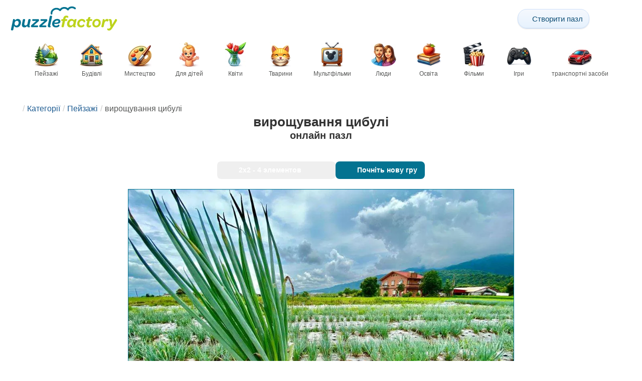

--- FILE ---
content_type: text/html; charset=UTF-8
request_url: https://puzzlefactory.com/uk/%D0%BF%D0%B5%D0%B9%D0%B7%D0%B0%D0%B6%D0%BD%D1%96-%D0%B3%D0%BE%D0%BB%D0%BE%D0%B2%D0%BE%D0%BB%D0%BE%D0%BC%D0%BA%D0%B8/288365-%D0%B2%D0%B8%D1%80%D0%BE%D1%89%D1%83%D0%B2%D0%B0%D0%BD%D0%BD%D1%8F-%D1%86%D0%B8%D0%B1%D1%83%D0%BB%D1%96-%D0%BF%D0%B0%D0%B7%D0%BB
body_size: 30165
content:
<!DOCTYPE html>
<html lang="uk" prefix="og: https://ogp.me/ns#">
<head>
    <meta charset="UTF-8">
    <title>вирощування цибулі - онлайн пазл</title>
    <meta property="og:site_name" content="Puzzle Factory"><meta property="og:type" content="website"><meta property="og:locale" content="uk_UA"><meta property="og:url" content="https://puzzlefactory.com/uk/%D0%BF%D0%B5%D0%B9%D0%B7%D0%B0%D0%B6%D0%BD%D1%96-%D0%B3%D0%BE%D0%BB%D0%BE%D0%B2%D0%BE%D0%BB%D0%BE%D0%BC%D0%BA%D0%B8/288365-%D0%B2%D0%B8%D1%80%D0%BE%D1%89%D1%83%D0%B2%D0%B0%D0%BD%D0%BD%D1%8F-%D1%86%D0%B8%D0%B1%D1%83%D0%BB%D1%96-%D0%BF%D0%B0%D0%B7%D0%BB"><meta property="og:title" content="вирощування цибулі - онлайн пазл"><meta property="og:description" content="вирощування цибулі - збирайте пазли онлайн безкоштовно на Puzzle Factory"><meta property="og:image" content="https://assets.puzzlefactory.com/puzzle/288/365/original.jpg"><meta property="og:image:width" content="960"><meta property="og:image:height" content="720"><meta property="og:image:alt" content="вирощування цибулі пазл онлайн">    <meta name="twitter:card" content="summary_large_image">
    <meta name="twitter:site" content="@puzzlefactory">
    <meta name="twitter:creator" content="@puzzlefactorypl">
    <meta name="twitter:title" content="вирощування цибулі - онлайн пазл">
    <meta name="description" content="вирощування цибулі - збирайте пазли онлайн безкоштовно на Puzzle Factory">
    <meta name="viewport" content="initial-scale=1.0, maximum-scale=5, user-scalable=yes, width=device-width, height=device-height">
    <meta name="theme-color" content="#ffffff">
    <meta name="apple-mobile-web-app-capable" content="yes">
    <meta name="robots" content="max-image-preview:large">
    <meta name="verification" content="3e591d1e9219115f3ca5b491f0dcc613" />
    <link rel="preconnect" href="https://www.google-analytics.com" crossorigin="use-credentials">
    <link rel="preconnect" href="https://www.google.com" crossorigin="anonymous">
    <link rel="manifest" href="https://puzzlefactory.com/uk/manifest.json">
    <link rel="alternate" hreflang="en" href="https://puzzlefactory.com/landscape-puzzles/288365-growing-onions-jigsaw-puzzle"><link rel="alternate" hreflang="pl" href="https://puzzlefactory.com/pl/puzzle-krajobrazy/288365-uprawa-cebuli-puzzle"><link rel="alternate" hreflang="fr" href="https://puzzlefactory.com/fr/puzzle-paysage/288365-faire-pousser-des-oignons-puzzle"><link rel="alternate" hreflang="de" href="https://puzzlefactory.com/de/puzzle-landschaft/288365-zwiebeln-wachsen-puzzlespiel"><link rel="alternate" hreflang="it" href="https://puzzlefactory.com/it/puzzle-paesaggi/288365-cipolle-in-crescita-puzzle"><link rel="alternate" hreflang="es" href="https://puzzlefactory.com/es/puzzles-paisajes/288365-cebollas-en-crecimiento-rompecabezas"><link rel="alternate" hreflang="cs" href="https://puzzlefactory.com/cs/puzzle-krajiny/288365-p%C4%9Bstov%C3%A1n%C3%AD-cibule-skl%C3%A1da%C4%8Dka"><link rel="alternate" hreflang="pt" href="https://puzzlefactory.com/pt/quebra-cabe%C3%A7as-paisagens/288365-cebolas-crescendo-quebra-cabe%C3%A7as"><link rel="alternate" hreflang="nl" href="https://puzzlefactory.com/nl/landschappen-puzzel/288365-uien-telen-legpuzzel"><link rel="alternate" hreflang="hu" href="https://puzzlefactory.com/hu/t%C3%A1jak-puzzle/288365-n%C3%B6vekv%C5%91-hagyma-kirak%C3%B3s"><link rel="alternate" hreflang="ro" href="https://puzzlefactory.com/ro/peisaje-puzzle/288365-cre%C8%99terea-cepei-puzzle-jigsaw"><link rel="alternate" hreflang="sv" href="https://puzzlefactory.com/sv/pussel-landskap/288365-v%C3%A4xande-l%C3%B6k-pussel"><link rel="alternate" hreflang="bg" href="https://puzzlefactory.com/bg/%D0%BF%D1%8A%D0%B7%D0%B5%D0%BB%D0%B8-%D0%BF%D0%B5%D0%B9%D0%B7%D0%B0%D0%B6%D0%B8/288365-%D0%BE%D1%82%D0%B3%D0%BB%D0%B5%D0%B6%D0%B4%D0%B0%D0%BD%D0%B5-%D0%BD%D0%B0-%D0%BB%D1%83%D0%BA-%D0%BF%D1%8A%D0%B7%D0%B5%D0%BB"><link rel="alternate" hreflang="el" href="https://puzzlefactory.com/el/%CF%80%CE%B1%CE%B6%CE%BB-%CF%84%CE%BF%CF%80%CE%AF%CE%B1/288365-%CE%BA%CE%B1%CE%BB%CE%BB%CE%B9%CE%AD%CF%81%CE%B3%CE%B5%CE%B9%CE%B1-%CE%BA%CF%81%CE%B5%CE%BC%CE%BC%CF%85%CE%B4%CE%B9%CF%8E%CE%BD-%CF%80%CE%B1%CE%B6%CE%BB"><link rel="alternate" hreflang="ru" href="https://puzzlefactory.com/ru/%D0%BB%D0%B0%D0%BD%D0%B4%D1%88%D0%B0%D1%84%D1%82%D0%BD%D1%8B%D0%B5-%D0%B3%D0%BE%D0%BB%D0%BE%D0%B2%D0%BE%D0%BB%D0%BE%D0%BC%D0%BA%D0%B8/288365-%D0%B2%D1%8B%D1%80%D0%B0%D1%89%D0%B8%D0%B2%D0%B0%D0%BD%D0%B8%D0%B5-%D0%BB%D1%83%D0%BA%D0%B0-%D0%BF%D0%B0%D0%B7%D0%BB"><link rel="alternate" hreflang="ja" href="https://puzzlefactory.com/ja/%E3%83%A9%E3%83%B3%E3%83%89%E3%82%B9%E3%82%B1%E3%83%BC%E3%83%97%E3%83%91%E3%82%BA%E3%83%AB/288365-%E6%88%90%E9%95%B7%E3%81%99%E3%82%8B%E7%8E%89%E3%81%AD%E3%81%8E-%E3%82%B8%E3%82%B0%E3%82%BD%E3%83%BC%E3%83%BB%E3%83%91%E3%82%BA%E3%83%AB"><link rel="alternate" hreflang="uk" href="https://puzzlefactory.com/uk/%D0%BF%D0%B5%D0%B9%D0%B7%D0%B0%D0%B6%D0%BD%D1%96-%D0%B3%D0%BE%D0%BB%D0%BE%D0%B2%D0%BE%D0%BB%D0%BE%D0%BC%D0%BA%D0%B8/288365-%D0%B2%D0%B8%D1%80%D0%BE%D1%89%D1%83%D0%B2%D0%B0%D0%BD%D0%BD%D1%8F-%D1%86%D0%B8%D0%B1%D1%83%D0%BB%D1%96-%D0%BF%D0%B0%D0%B7%D0%BB">    <link rel="alternate" hreflang="x-default" href="https://puzzlefactory.com/landscape-puzzles/288365-growing-onions-jigsaw-puzzle">
        <link rel="shortcut icon" type="image/png" sizes="16x16" href="https://assets.puzzlefactory.com/public/images/icons/16x16.png">
    <link rel="shortcut icon" type="image/png" sizes="32x32" href="https://assets.puzzlefactory.com/public/images/icons/32x32.png">
    <link rel="shortcut icon" type="image/png" sizes="96x96" href="https://assets.puzzlefactory.com/public/images/icons/96x96.png">
    <link rel="apple-touch-icon" type="image/png" sizes="128x128" href="https://assets.puzzlefactory.com/public/images/icons/128x128.png">
    <link rel="apple-touch-icon" type="image/png" sizes="152x152" href="https://assets.puzzlefactory.com/public/images/icons/152x152.png">
    <link rel="apple-touch-icon" type="image/png" sizes="167x167" href="https://assets.puzzlefactory.com/public/images/icons/167x167.png">
    <link rel="apple-touch-icon" type="image/png" sizes="180x180" href="https://assets.puzzlefactory.com/public/images/icons/180x180.png">
    <link rel="apple-touch-icon" type="image/png" sizes="192x192" href="https://assets.puzzlefactory.com/public/images/icons/192x192.png">
    <style>[hidden],.hidden{display:none !important}:root{--gap: 10px}@media(min-width: 1200px){:root{--gap: 20px}}body>nav{width:100%;margin:0 auto;display:flex;flex-direction:column;padding-top:12px;padding-bottom:12px;overflow:visible !important}body>nav a{padding:0;text-align:center;color:#047391;display:block;margin:0 auto}body>nav a img{display:block;object-fit:contain}body>nav ul{display:flex;flex-wrap:wrap;align-items:center;gap:12px}body>nav li{flex:0 0 max-content;text-align:center}body>nav #navMnu{order:1}body>nav #navMnu a{margin-left:0}body>nav #navMnu span{display:none}body>nav .logo{order:2;flex:1}body>nav .logo img{height:35px;width:150.5px;display:block}@media(min-width: 1200px){body>nav .logo img{height:50px;width:215px}}@media(min-width: 560px){body>nav .logo{flex:0 0 max-content}}body>nav #navCat{display:none}@media(min-width: 560px){body>nav #navCat{max-height:100px;max-width:1400px;margin:12px auto 0;display:flex;justify-content:center;flex-wrap:wrap;overflow:hidden;gap:0}body>nav #navCat li{width:auto;min-width:75px;flex:0 0 auto;vertical-align:top;padding:2px 10px 10px}body>nav #navCat li a{color:#565756;font-size:12px;overflow-wrap:break-word;width:100%;height:100%;padding:8px 10px;border-radius:16px;transition:transform .16s ease,box-shadow .2s ease,border-color .2s ease,background .2s ease}body>nav #navCat li a img{display:block;margin:auto;margin-bottom:5px}}body>nav #navAdd{margin-left:auto}body>nav li.navBtn{order:4}body>nav #navSrch{flex:0 0 100%;order:5}body>nav #navSrch input{font-size:14px}@media(min-width: 560px){body>nav #navSrch{display:flex;align-items:center;flex:1;order:3}body>nav #navSrch form{transition:max-width .26s ease-out;max-width:300px;margin:auto}}.nav-btn{display:inline-flex;align-items:center;gap:6px;padding:8px 12px;border-radius:18px;font-weight:400;font-size:15px;background:#f5f8fb;text-decoration:none;color:#0b4c75;background:linear-gradient(to bottom, #f5f8fe 0%, #e6f2fd 100%);border:1px solid #c9defa;box-shadow:inset 0 1px 0 hsla(0,0%,100%,.65),inset 0 -1px 0 rgba(0,0,0,.04),0 1px 2px rgba(0,0,0,.12);text-shadow:0 1px 0 hsla(0,0%,100%,.65)}.nav-btn svg-icon{font-size:16px;filter:drop-shadow(rgba(0, 0, 0, 0.15) 0px 1px 0px)}.nav-btn span{display:none;white-space:nowrap}.nav-btn:hover{box-shadow:hsla(0,0%,100%,.7) 0px 1px 0px inset,rgba(0,0,0,.05) 0px -1px 0px inset,rgba(0,0,0,.16) 0px 2px 4px;color:#0a3f61 !important;background:linear-gradient(rgb(234, 241, 252) 0%, rgb(216, 233, 251) 100%) !important}.nav-btn.not-logged{color:#fff !important;background:linear-gradient(to bottom, #ffa200 0%, #f88200 100%) !important;border-color:#e13502 !important;box-shadow:inset 0 1px 0 hsla(0,0%,100%,.35),inset 0 -1px 0 rgba(0,0,0,.08),0 1px 2px rgba(0,0,0,.18);text-shadow:0 1px 0 rgba(0,0,0,.15)}.nav-btn.not-logged:hover{box-shadow:hsla(0,0%,100%,.35) 0px 1px 0px inset,rgba(0,0,0,.1) 0px -1px 0px inset,rgba(0,0,0,.2) 0px 2px 4px;text-shadow:rgba(0,0,0,.18) 0px 1px 0px;background:linear-gradient(rgb(255, 176, 50) 0%, rgb(245, 127, 0) 100%) !important}.nav-btn.logged-in{background:none;border-color:rgba(0,0,0,0);box-shadow:none;text-shadow:0 1px 0 rgba(0,0,0,.15)}.nav-btn.logged-in:hover{box-shadow:none;text-shadow:none;background:none !important}@media(min-width: 900px){.nav-btn span{display:inline}}article>header{display:grid;grid-auto-columns:1fr min-content}article>header nav{grid-column:1/-1;grid-row:1;max-width:100%;overflow:hidden;white-space:nowrap}article>header nav ul{overflow:hidden;text-overflow:ellipsis}article>header nav li{display:inline}article>header nav li:first-child span{display:none}article>header nav li:last-child a{color:#565756;text-decoration:none}article>header nav li+li:before{color:#ccc;content:"/";margin:0 5px}article>header h1{grid-column:1/-1;grid-row:2}article>header>div{grid-column:1/-1;grid-row:3;text-align:center;white-space:nowrap}article>header>div button{margin:0}@media(min-width: 560px){article>header h1{grid-column:1}article>header>div{grid-column:2;grid-row:2}}.slider-parent{overflow:hidden}gf-slider{display:grid;grid-auto-flow:column;grid-gap:var(--gap);grid-auto-columns:min-content;overflow-x:scroll;overflow-y:hidden;scroll-snap-type:x mandatory;-ms-overflow-style:none;scrollbar-width:none}gf-slider::-webkit-scrollbar{display:none}gf-slider *{user-select:none;-webkit-user-select:none;-moz-user-select:none;-ms-user-select:none}gf-slider>*{scroll-snap-align:start}.puzzle-items{display:block}.puzzle-items header{display:grid;grid-template-columns:1fr min-content;border-bottom:1px solid #e8e8e8;margin-bottom:10px;align-items:end}.puzzle-items header h2,.puzzle-items header h3{grid-column:1;margin-bottom:-5px;border-bottom:none;overflow:hidden;display:inline-block}.puzzle-items header h2>span:first-child,.puzzle-items header h3>span:first-child{overflow:hidden;white-space:nowrap;text-overflow:ellipsis;max-width:100%}.puzzle-items header a{grid-column:2;display:none}.puzzle-items header gf-slider{grid-gap:var(--gap)}.puzzle-items puzzle-collection.puzzle-item{width:250px}.puzzle-items .puzzle-item{width:300px}collection-set.puzzle-items header{margin-bottom:0}@media(min-width: 900px){.puzzle-items header a{display:block;white-space:nowrap}.puzzle-items header a span{display:inline-block;margin-bottom:5px}}@media(min-width: 1200px){.puzzle-items gf-slider{grid-auto-flow:unset;grid-template-columns:repeat(4, 1fr)}.puzzle-items puzzle-game,.puzzle-items .puzzle-item,.puzzle-items puzzle-collection.puzzle-item{width:auto}}@media(min-width: 1400px){collection-set.puzzle-items gf-slider{grid-template-columns:repeat(5, 1fr)}}.puzzle-item{position:relative;display:block;font-size:15px;overflow:hidden}.puzzle-item a{display:block}.puzzle-item figure{margin:0}.puzzle-item figcaption{position:relative;height:3.12em;padding:.4em .4em .4em 3.5em;overflow:hidden;line-height:1.4}.puzzle-item figcaption>*{white-space:nowrap}.puzzle-item figcaption author{overflow:hidden;text-overflow:ellipsis}.puzzle-item figcaption .title{line-height:1.2em;display:block;text-overflow:ellipsis;overflow:hidden;color:hsla(0,0%,100%,.9)}.puzzle-item figcaption .details{font-size:.8em;color:hsla(0,0%,100%,.75);display:flex;font-weight:bold;justify-content:flex-start;flex-wrap:nowrap}.puzzle-item figcaption .details>*:not(:first-child):before{content:" • "}.puzzle-item figcaption size{position:absolute;font-size:.8em;color:hsla(0,0%,100%,.9);left:.2em;top:1.2em;width:2.5em;text-align:center}.puzzle-item figcaption>svg-icon{position:absolute;color:#fff;opacity:.2;font-size:4.7em;rotate:-28deg;left:-23px;top:-14px}.puzzle-item picture{display:block}.puzzle-item img{display:block;object-fit:cover;width:100%;aspect-ratio:1.3333333333}.puzzle-item .solve-puzzle{position:absolute;display:block;transform:scale(0) translate(-50%, -50%);pointer-events:none}.puzzle-item .save-button{display:block;position:absolute;font-size:1.2em;right:.5em;top:.5em;z-index:10;color:#fff}.puzzle-item .save-button:hover{color:#05586b}#sidebar{display:none}article{padding-top:var(--gap);padding-bottom:var(--gap);display:grid;overflow:hidden;grid-gap:var(--gap);grid-template-columns:100%;align-content:start;justify-content:center}article>.left{overflow:hidden;display:grid;grid-template-rows:min-content;align-self:start;row-gap:var(--gap)}@media(min-width: 900px){article{grid-template-columns:1fr 300px}article>*{grid-column:1/-1}article>.left{grid-column:1}article .left+#sidebar{grid-column:2;display:grid;grid-template-columns:1fr;grid-auto-rows:min-content;gap:var(--gap);height:0;min-height:100%;overflow:hidden}article .left+#sidebar>*{width:300px}}svg-icon svg{width:100%;height:100%;fill:currentColor;pointer-events:none}.section-description{text-align:justify}.section-description a{color:#1d5b91}.section-description a:hover{text-decoration:underline}.qc-cmp-cleanslate{background-color:rgba(33,41,52,.2) !important}#qc-cmp2-ui{height:auto !important;padding:0 !important;max-width:unset !important}#qc-cmp2-ui .qc-cmp2-summary-section{padding:0 !important}#qc-cmp2-ui .qc-cmp2-summary-section .qc-cmp2-consent-info{padding:0 var(--gap) !important;overflow:hidden !important;overflow-y:auto !important;max-height:140px}#qc-cmp2-ui .qc-cmp2-summary-info{overflow-y:initial !important}#qc-cmp2-ui .qc-cmp2-summary-info div{padding:0 !important}#qc-cmp2-ui .qc-cmp2-footer{padding:0 var(--gap) !important}@media(max-width: 767px){#qc-cmp2-ui .logo-container{width:130px}}@media(max-width: 767px)and (min-width: 768px){#qc-cmp2-ui .logo-container{width:170px}}@media(max-width: 767px){#qc-cmp2-ui .logo-container img{width:100%;aspect-ratio:4.3}#qc-cmp2-ui .span-heading{font-size:18px !important;padding:0}#qc-cmp2-ui .qc-cmp2-footer{margin-top:5px !important;padding:var(--gap) !important}#qc-cmp2-ui .qc-cmp2-footer .qc-cmp2-summary-buttons{display:grid !important;grid-template-columns:1fr 1fr;grid-template-rows:min-content min-content;grid-gap:var(--gap)}#qc-cmp2-ui .qc-cmp2-footer .qc-cmp2-summary-buttons button{margin:0 !important;grid-column:1/-1}}ins.adsbygoogle{display:block;text-align:center;margin:auto}ins.adsbygoogle.btf{min-height:343px}@media(min-width: 560px){ins.adsbygoogle.btf{min-height:auto}}.freestar-ad{display:grid;align-content:center;justify-items:center;overflow:hidden}.freestar-ad.disabled{background-color:#f5c4c4}#_fs-ad-iframe-container{display:flex;justify-content:center}.atf{height:0 !important}@media(min-width: 560px){.atf{margin-bottom:var(--gap);height:auto !important;min-height:90px}}.__fs-ancillary{display:none !important}*,*:after,*:before{box-sizing:border-box}body{margin:0;font-family:sans-serif;font-size:16px;line-height:1.4}.container,article{width:100%;max-width:1800px;overflow:hidden;margin-left:auto;margin-right:auto;padding-left:var(--gap);padding-right:var(--gap)}h1,h2,h3{margin-block-start:0;margin-block-end:0}p{margin:0 0 10px}h1{margin:0;font-size:26px;font-weight:bold;text-align:center;line-height:1.2;overflow:hidden;-webkit-line-clamp:3;display:-webkit-box;-webkit-box-orient:vertical}h1 span{display:block;font-size:.75em}h1 span.separator{display:none}h2,h3{border-bottom:1px solid #e8e8e8;margin:0 0 20px;font-weight:normal;line-height:23px}h2>span:first-child,h3>span:first-child{border-bottom:1px solid #047391;padding-bottom:5px;margin-bottom:-1px;display:inline-block}h2{font-size:20px}h3{font-size:18px}ol,ul{margin:0;padding:0}ul{list-style:none}.btn{line-height:1.4;font-size:13px;padding:7px 10px;font-weight:bold;border:1px solid rgba(0,0,0,0)}.btn svg-icon{margin:0 5px}svg-icon{width:1em;height:1em;display:inline-block;vertical-align:text-top}#hamburger{display:none}@media(max-width: 767px){.hidden-xs{display:none !important}}.select{position:relative !important;display:inline-block;padding:0 !important}.select select{-webkit-appearance:none;background-color:inherit;color:inherit;font-weight:inherit;font-size:inherit;border:none;width:auto;height:auto;margin:0;padding:0 2em;line-height:inherit}.select select:focus{border:0 none}.select svg-icon{position:absolute;pointer-events:none;top:0;right:0}.select svg-icon:first-child{left:0}.btn.select select{padding:7px 2.5em 7px 3em}.btn.select svg-icon{right:1em;top:9px}.btn.select svg-icon:first-child{left:1em}#not-visible-suggestion{text-align:center}#not-visible-suggestion>div{position:relative;padding:5px 25px 5px 10px;margin:var(--gap) auto;border:1px solid #ccc;background:rgba(255,245,90,.3);width:max-content;max-width:100%;font-size:14px}#not-visible-suggestion>div svg-icon[icon=close]{cursor:pointer;position:absolute;top:3px;right:3px}puzzle-mobile-status{display:block;color:#575757;font-size:13px;margin:3px 0;text-align:center}puzzle-mobile-status svg-icon{margin:0 3px 0 8px}puzzle-mobile-status svg-icon[icon=star]{color:#edb867}#info-bar{height:30px;display:flex;overflow:initial;padding:0}#info-bar>*{display:inline-flex;padding:4px 4px 0;height:30px}#info-bar>*>svg-icon{line-height:26px;margin-right:2px}#share-button{margin-left:auto !important}#game-buttons{display:flex;margin:var(--gap) auto;justify-content:center;flex-wrap:wrap;gap:var(--gap)}#choose-difficulty-button{color:#fff}#preview{text-align:center}#preview img{box-sizing:content-box;width:100%;height:auto;border:1px solid #047391;display:block;margin:0 auto}@media(min-width: 560px){#preview img{width:auto;height:min(var(--height),80vh,(100vw - 4*var(--gap))/var(--ratio))}puzzle-mobile-status{display:none}}</style>
    <link rel="stylesheet" href="https://assets.puzzlefactory.com/public/css/9d0deae59a89bb259e1e_layout.css" media="none" onload="this.media='all'"><link rel="stylesheet" href="https://assets.puzzlefactory.com/public/css/90c559b66fc05ba8c413_details.css" media="none" onload="this.media='all'">    <script type="application/ld+json">{"@context":"https://schema.org","@graph":[{"@type":"VideoGame","name":"вирощування цибулі","image":"https://assets.puzzlefactory.com/puzzle/288/365/original.jpg","playMode":["SinglePlayer"],"gameLocation":"https://puzzlefactory.com/uk/%D0%BF%D0%B5%D0%B9%D0%B7%D0%B0%D0%B6%D0%BD%D1%96-%D0%B3%D0%BE%D0%BB%D0%BE%D0%B2%D0%BE%D0%BB%D0%BE%D0%BC%D0%BA%D0%B8/288365-%D0%B2%D0%B8%D1%80%D0%BE%D1%89%D1%83%D0%B2%D0%B0%D0%BD%D0%BD%D1%8F-%D1%86%D0%B8%D0%B1%D1%83%D0%BB%D1%96-%D0%BF%D0%B0%D0%B7%D0%BB","applicationCategory":"GameApplication","applicationSubCategory":"Online Puzzle","dateCreated":"2020-09-25T13:45:50+00:00","publisher":{"@type":"Organization","name":"Puzzle Factory","url":"https://puzzlefactory.com/"},"potentialAction":{"@type":"PlayAction","target":"https://puzzlefactory.com/uk/%D0%BF%D0%B5%D0%B9%D0%B7%D0%B0%D0%B6%D0%BD%D1%96-%D0%B3%D0%BE%D0%BB%D0%BE%D0%B2%D0%BE%D0%BB%D0%BE%D0%BC%D0%BA%D0%B8/288365-%D0%B2%D0%B8%D1%80%D0%BE%D1%89%D1%83%D0%B2%D0%B0%D0%BD%D0%BD%D1%8F-%D1%86%D0%B8%D0%B1%D1%83%D0%BB%D1%96-%D0%BF%D0%B0%D0%B7%D0%BB"}},{"@type":"ImageObject","contentUrl":"https://assets.puzzlefactory.com/puzzle/288/365/original.jpg","caption":"вирощування цибулі пазл онлайн","url":"https://assets.puzzlefactory.com/puzzle/288/365/original.jpg","image":"https://assets.puzzlefactory.com/puzzle/288/365/original.jpg","thumbnailUrl":"https://assets.puzzlefactory.com/puzzle/288/365/thumb.jpg","width":960,"height":720,"creator":{"@type":"Person","name":"barbaraz"},"name":"вирощування цибулі","description":"поле зеленої цибулі цибулі","representativeOfPage":true,"isAccessibleForFree":true,"isFamilyFriendly":true,"datePublished":"2020-09-25T13:45:50+00:00"}]}</script>    <script data-cfasync="false">var freestar={queue:[],config:{enabled_slots:[],site:"puzzlefactorycom"},initCallback:()=>{(freestar.config.enabled_slots.length === 0) ? freestar.initCallbackCalled = false : freestar.newAdSlots(freestar.config.enabled_slots)}};</script>    <script async src="https://www.googletagmanager.com/gtag/js?id=G-BYGL20DFDE"></script><script async src="https://assets.puzzlefactory.com/public/js/2261635b6553b5738933_sentry.js"></script><script defer src="https://assets.puzzlefactory.com/public/js/edefb215752827e2b2a0_index.js"></script><script defer src="https://assets.puzzlefactory.com/public/js/42d4ce24dbe634ba2c34_details.js"></script>    <script>!function(){var e=window.location.hostname,t=document.createElement("script"),n=document.getElementsByTagName("script")[0],a="https://cmp.inmobi.com".concat("/choice/","4s0xrhALtES7v","/",e,"/choice.js?tag_version=V3"),p=0;window.__cmpValue=new Promise((e,p)=>{t.async=!0,t.type="text/javascript",t.onerror=p,t.onload=e,t.src=a,n.parentNode.insertBefore(t,n)}),function(){for(var e,t="__tcfapiLocator",n=[],a=window;a;){try{if(a.frames[t]){e=a;break}}catch(e){}if(a===window.top)break;a=a.parent}e||(!function e(){var n=a.document,p=!!a.frames[t];if(!p)if(n.body){var s=n.createElement("iframe");s.style.cssText="display:none",s.name=t,n.body.appendChild(s)}else setTimeout(e,5);return!p}(),a.__tcfapi=function(){var e,t=arguments;if(!t.length)return n;if("setGdprApplies"===t[0])t.length>3&&2===t[2]&&"boolean"==typeof t[3]&&(e=t[3],"function"==typeof t[2]&&t[2]("set",!0));else if("ping"===t[0]){var a={gdprApplies:e,cmpLoaded:!1,cmpStatus:"stub"};"function"==typeof t[2]&&t[2](a)}else"init"===t[0]&&"object"==typeof t[3]&&(t[3]=Object.assign(t[3],{tag_version:"V3"})),n.push(t)},a.addEventListener("message",function(e){var t="string"==typeof e.data,n={};try{n=t?JSON.parse(e.data):e.data}catch(e){}var a=n.__tcfapiCall;a&&window.__tcfapi(a.command,a.version,function(n,p){var s={__tcfapiReturn:{returnValue:n,success:p,callId:a.callId}};t&&(s=JSON.stringify(s)),e&&e.source&&e.source.postMessage&&e.source.postMessage(s,"*")},a.parameter)},!1))}(),function(){const e=["2:tcfeuv2","6:uspv1","7:usnatv1","8:usca","9:usvav1","10:uscov1","11:usutv1","12:usctv1"];window.__gpp_addFrame=function(e){if(!window.frames[e])if(document.body){var t=document.createElement("iframe");t.style.cssText="display:none",t.name=e,document.body.appendChild(t)}else window.setTimeout(window.__gpp_addFrame,10,e)},window.__gpp_stub=function(){var t=arguments;if(__gpp.queue=__gpp.queue||[],__gpp.events=__gpp.events||[],!t.length||1==t.length&&"queue"==t[0])return __gpp.queue;if(1==t.length&&"events"==t[0])return __gpp.events;var n=t[0],a=t.length>1?t[1]:null,p=t.length>2?t[2]:null;if("ping"===n)a({gppVersion:"1.1",cmpStatus:"stub",cmpDisplayStatus:"hidden",signalStatus:"not ready",supportedAPIs:e,cmpId:10,sectionList:[],applicableSections:[-1],gppString:"",parsedSections:{}},!0);else if("addEventListener"===n){"lastId"in __gpp||(__gpp.lastId=0),__gpp.lastId++;var s=__gpp.lastId;__gpp.events.push({id:s,callback:a,parameter:p}),a({eventName:"listenerRegistered",listenerId:s,data:!0,pingData:{gppVersion:"1.1",cmpStatus:"stub",cmpDisplayStatus:"hidden",signalStatus:"not ready",supportedAPIs:e,cmpId:10,sectionList:[],applicableSections:[-1],gppString:"",parsedSections:{}}},!0)}else if("removeEventListener"===n){for(var i=!1,o=0;o<__gpp.events.length;o++)if(__gpp.events[o].id==p){__gpp.events.splice(o,1),i=!0;break}a({eventName:"listenerRemoved",listenerId:p,data:i,pingData:{gppVersion:"1.1",cmpStatus:"stub",cmpDisplayStatus:"hidden",signalStatus:"not ready",supportedAPIs:e,cmpId:10,sectionList:[],applicableSections:[-1],gppString:"",parsedSections:{}}},!0)}else"hasSection"===n?a(!1,!0):"getSection"===n||"getField"===n?a(null,!0):__gpp.queue.push([].slice.apply(t))},window.__gpp_msghandler=function(e){var t="string"==typeof e.data;try{var n=t?JSON.parse(e.data):e.data}catch(e){n=null}if("object"==typeof n&&null!==n&&"__gppCall"in n){var a=n.__gppCall;window.__gpp(a.command,function(n,p){var s={__gppReturn:{returnValue:n,success:p,callId:a.callId}};e.source.postMessage(t?JSON.stringify(s):s,"*")},"parameter"in a?a.parameter:null,"version"in a?a.version:"1.1")}},"__gpp"in window&&"function"==typeof window.__gpp||(window.__gpp=window.__gpp_stub,window.addEventListener("message",window.__gpp_msghandler,!1),window.__gpp_addFrame("__gppLocator"))}();var s=function(){var e=arguments;typeof window.__uspapi!==s&&setTimeout(function(){void 0!==window.__uspapi&&window.__uspapi.apply(window.__uspapi,e)},500)};if(void 0===window.__uspapi){window.__uspapi=s;var i=setInterval(function(){p++,window.__uspapi===s&&p<3?console.warn("USP is not accessible"):clearInterval(i)},6e3)}}();</script>
    <script>window.context = {"language":"uk","release":"20260120-084454","country":"US","url":{"puzzleImages":"https:\/\/assets.puzzlefactory.com","svgIcons":"\/icons\/pficons.svg","puzzlePreviewGrid":"https:\/\/assets.puzzlefactory.com\/public\/images\/layout\/puzzle-grid.svg","categoryPrefix":"\/uk","tags":"\/uk\/%D1%82%D0%B5%D0%B3%D0%B8","userCreated":"\/uk\/%D0%BA%D0%BE%D1%80%D0%B8%D1%81%D1%82%D1%83%D0%B2%D0%B0%D1%87%D1%96%D0%B2\/username\/%D1%81%D1%82%D0%B2%D0%BE%D1%80%D1%8E%D0%B2%D0%B0%D0%BB%D0%B8-%D0%BF%D0%B0%D0%B7%D0%BB%D0%B8","accountUserCreated":"\/uk\/%D1%80%D0%B0%D1%85%D1%83%D0%BD%D0%BA%D0%B8\/username\/%D1%81%D1%82%D0%B2%D0%BE%D1%80%D1%8E%D0%B2%D0%B0%D0%BB%D0%B8-%D0%BF%D0%B0%D0%B7%D0%BB%D0%B8","accountUserSolved":"\/uk\/%D1%80%D0%B0%D1%85%D1%83%D0%BD%D0%BA%D0%B8\/username\/%D1%80%D0%BE%D0%B7%D0%B3%D0%B0%D0%B4%D1%83%D0%B2%D0%B0%D0%B2-%D0%B3%D0%BE%D0%BB%D0%BE%D0%B2%D0%BE%D0%BB%D0%BE%D0%BC%D0%BA%D0%B8","account":"\/uk\/%D0%BC%D1%96%D0%B9-%D1%80%D0%B0%D1%85%D1%83%D0%BD%D0%BE%D0%BA","accountUpgrade":"\/uk\/%D0%BC%D1%96%D0%B9-%D1%80%D0%B0%D1%85%D1%83%D0%BD%D0%BE%D0%BA\/upgrade","accountRegister":"\/uk\/%D0%BC%D1%96%D0%B9-%D1%80%D0%B0%D1%85%D1%83%D0%BD%D0%BE%D0%BA\/%D0%B7%D0%B0%D1%80%D0%B5%D1%94%D1%81%D1%82%D1%80%D1%83%D0%B2%D0%B0%D1%82%D0%B8","profileUrl":"\/uk\/%D0%BC%D1%96%D0%B9-%D1%80%D0%B0%D1%85%D1%83%D0%BD%D0%BE%D0%BA\/%D0%BF%D1%80%D0%BE%D1%84%D1%96%D0%BB%D1%8C","accounts":"\/uk\/%D1%80%D0%B0%D1%85%D1%83%D0%BD%D0%BA%D0%B8","users":"\/uk\/%D0%BA%D0%BE%D1%80%D0%B8%D1%81%D1%82%D1%83%D0%B2%D0%B0%D1%87%D1%96%D0%B2","puzzleController":"\/uk\/%D0%B3%D0%BE%D0%BB%D0%BE%D0%B2%D0%BE%D0%BB%D0%BE%D0%BC%D0%BA%D0%B0","playController":"\/uk\/%D0%B3%D1%80%D0%B0%D1%82%D0%B8","favourites":"\/uk\/saved-puzzle","searchController":"\/uk\/%D0%BF%D0%BE%D1%88%D1%83%D0%BA","abuseForm":"\/uk\/%D0%B7%D0%B2%27%D1%8F%D0%B6%D1%96%D1%82%D1%8C%D1%81%D1%8F-%D0%B7-%D0%BD%D0%B0%D0%BC%D0%B8\/abuse","solution":"\/solution"},"topBar":[{"event":"upgrade_to_premium","attention":{"text":"\u041d\u043e\u0432\u0438\u0439!"},"message":"\u041d\u0430\u0431\u0440\u0438\u0434\u043b\u0430 \u0440\u0435\u043a\u043b\u0430\u043c\u0430? \u041e\u0431\u0438\u0440\u0430\u0439\u0442\u0435 \u041f\u0440\u0435\u043c\u0456\u0443\u043c-\u0430\u043a\u043a\u0430\u0443\u043d\u0442 \u0456 \u043f\u043e\u0437\u0431\u0443\u0434\u044c\u0442\u0435\u0441\u044f \u0457\u0457 \u0440\u0430\u0437 \u0456 \u043d\u0430\u0437\u0430\u0432\u0436\u0434\u0438.","link":"\u0414\u0456\u0437\u043d\u0430\u0442\u0438\u0441\u044f \u0431\u0456\u043b\u044c\u0448\u0435","url":"\/uk\/%D0%BC%D1%96%D0%B9-%D1%80%D0%B0%D1%85%D1%83%D0%BD%D0%BE%D0%BA\/upgrade","title":"\u041f\u0435\u0440\u0435\u0445\u0456\u0434 \u043d\u0430 \u041f\u0440\u0435\u043c\u0456\u0443\u043c"},{"event":"create_account","message":"\u0421\u0442\u0432\u043e\u0440\u0456\u0442\u044c \u0431\u0435\u0437\u043a\u043e\u0448\u0442\u043e\u0432\u043d\u0438\u0439 \u0430\u043a\u0430\u0443\u043d\u0442 \u0456 \u0432\u0456\u0434\u043a\u0440\u0438\u0439\u0442\u0435 \u0434\u043b\u044f \u0441\u0435\u0431\u0435 \u0443\u043d\u0456\u043a\u0430\u043b\u044c\u043d\u0456 \u043c\u043e\u0436\u043b\u0438\u0432\u043e\u0441\u0442\u0456 Puzzle Factory!","link":"\u0414\u0456\u0437\u043d\u0430\u0442\u0438\u0441\u044f \u0431\u0456\u043b\u044c\u0448\u0435","url":"\/uk\/%D0%BC%D1%96%D0%B9-%D1%80%D0%B0%D1%85%D1%83%D0%BD%D0%BE%D0%BA\/%D0%B7%D0%B0%D1%80%D0%B5%D1%94%D1%81%D1%82%D1%80%D1%83%D0%B2%D0%B0%D1%82%D0%B8","title":"\u0421\u0442\u0432\u043e\u0440\u0456\u0442\u044c \u043d\u043e\u0432\u0438\u0439 \u043e\u0431\u043b\u0456\u043a\u043e\u0432\u0438\u0439 \u0437\u0430\u043f\u0438\u0441"},{"event":"user_login","message":"{username}, \u043c\u0438 \u043f\u043e\u043c\u0456\u0442\u0438\u043b\u0438, \u0449\u043e \u0432\u0438 \u043d\u0435 \u0432\u0432\u0456\u0439\u0448\u043b\u0438 \u0432 \u0441\u0438\u0441\u0442\u0435\u043c\u0443. \u041d\u0430\u0442\u0438\u0441\u043d\u0456\u0442\u044c [\u0442\u0443\u0442], \u0449\u043e\u0431 \u0443\u0432\u0456\u0439\u0442\u0438 \u0442\u0430 \u043f\u043e\u0432\u043d\u0456\u0441\u0442\u044e \u0441\u043a\u043e\u0440\u0438\u0441\u0442\u0430\u0442\u0438\u0441\u044f \u043c\u043e\u0436\u043b\u0438\u0432\u043e\u0441\u0442\u044f\u043c\u0438 Puzzle Factory!","url":"\/uk\/%D0%BC%D1%96%D0%B9-%D1%80%D0%B0%D1%85%D1%83%D0%BD%D0%BE%D0%BA\/%D1%83%D0%B2%D1%96%D0%B9%D1%82%D0%B8","title":"\u0423\u0432\u0456\u0439\u0442\u0438"},{"event":"jigsaw_fusion","attention":{"src":"https:\/\/jigsawfusion.com\/images\/jigsaw-fusion-icon-32x32.png","width":24,"height":24,"alt":"Jigsaw Fusion"},"message":"\u0428\u0443\u043a\u0430\u0454\u0448 \u043d\u043e\u0432\u0438\u0439 \u0432\u0438\u043a\u043b\u0438\u043a? \u041c\u0438 \u0440\u0430\u0437\u043e\u043c \u0441\u043a\u043b\u0430\u0434\u0430\u0454\u043c\u043e \u0433\u0456\u0433\u0430\u043d\u0442\u0441\u044c\u043a\u0443 \u0433\u043e\u043b\u043e\u0432\u043e\u043b\u043e\u043c\u043a\u0443 \u043d\u0430 7000 \u0435\u043b\u0435\u043c\u0435\u043d\u0442\u0456\u0432 \u043d\u0430 jigsawfusion.com.","link":"\u041f\u0440\u0438\u0454\u0434\u043d\u0443\u0439\u0441\u044f \u0434\u043e \u0433\u0440\u0438!","url":"https:\/\/jigsawfusion.com\/?utm_source=puzzlefactory.com&utm_campaign=top_bar&utm_medium=referral","title":"Multiplayer Jigsaw Puzzle"}],"components":{"tagLink":{"title":"\u0421\u043f\u0438\u0441\u043e\u043a \u0443\u0441\u0456\u0445 \u0433\u043e\u043b\u043e\u0432\u043e\u043b\u043e\u043c\u043e\u043a \u0437 \u0442\u0435\u0433\u043e\u043c {label}"},"categoryLink":{"title":"\u0421\u043f\u0438\u0441\u043e\u043a \u0443\u0441\u0456\u0445 \u0433\u043e\u043b\u043e\u0432\u043e\u043b\u043e\u043c\u043e\u043a \u0437 \u043a\u0430\u0442\u0435\u0433\u043e\u0440\u0456\u0457 {name}"},"categoryTagLink":{"title":"\u0421\u043f\u0438\u0441\u043e\u043a \u0443\u0441\u0456\u0445 \u0433\u043e\u043b\u043e\u0432\u043e\u043b\u043e\u043c\u043e\u043a \u0437 \u0442\u0435\u0433\u043e\u043c {label} \u0437 \u043a\u0430\u0442\u0435\u0433\u043e\u0440\u0456\u0457 {categoryname}"},"userLink":{"title":"{username} - \u0441\u0442\u043e\u0440\u0456\u043d\u043a\u0430 \u043a\u043e\u0440\u0438\u0441\u0442\u0443\u0432\u0430\u0447\u0430."},"searchForm":{"placeholder":"\u0428\u0443\u043a\u0430\u0442\u0438 \u043f\u0430\u0437\u043b\u0438\u2026","title":"\u0417\u043d\u0430\u0439\u0434\u0456\u0442\u044c \u0434\u043b\u044f \u0441\u0435\u0431\u0435 \u0433\u043e\u043b\u043e\u0432\u043e\u043b\u043e\u043c\u043a\u0443"}},"adblock":{"upgrade":"\u0411\u0443\u0434\u044c \u043b\u0430\u0441\u043a\u0430, \u043f\u0456\u0434\u0442\u0440\u0438\u043c\u0430\u0439\u0442\u0435 \u043d\u0430\u0441, \u0434\u043e\u0437\u0432\u043e\u043b\u0438\u0432\u0448\u0438 \u0440\u0435\u043a\u043b\u0430\u043c\u0443 \u0430\u0431\u043e \u043f\u0456\u0434\u043f\u0438\u0441\u0430\u0432\u0448\u0438\u0441\u044c \u043d\u0430 \u041f\u0440\u0435\u043c\u0456\u0443\u043c-\u0430\u043a\u043a\u0430\u0443\u043d\u0442, \u0449\u043e\u0431 \u043a\u043e\u0440\u0438\u0441\u0442\u0443\u0432\u0430\u0442\u0438\u0441\u044f \u0441\u0430\u0439\u0442\u043e\u043c \u0431\u0435\u0437 \u0440\u0435\u043a\u043b\u0430\u043c\u0438.","disable":"\u0412\u0438\u043c\u043a\u043d\u0443\u0442\u0438 \u0431\u043b\u043e\u043a\u0443\u0432\u0430\u043b\u044c\u043d\u0438\u043a \u0440\u0435\u043a\u043b\u0430\u043c\u0438"},"translations":{"closeButton":"\u0417\u0430\u043a\u0440\u0438\u0442\u0438","loginButton":"\u0423\u0432\u0456\u0439\u0442\u0438","signUpButton":"\u0421\u0442\u0432\u043e\u0440\u0456\u0442\u044c \u043d\u043e\u0432\u0438\u0439 \u043e\u0431\u043b\u0456\u043a\u043e\u0432\u0438\u0439 \u0437\u0430\u043f\u0438\u0441","upgradeButton":"\u041f\u0435\u0440\u0435\u0445\u0456\u0434 \u043d\u0430 \u041f\u0440\u0435\u043c\u0456\u0443\u043c","nav":{"more":"\u0431\u0456\u043b\u044c\u0448\u0435","less":"\u043c\u0435\u043d\u0448\u0435","showMore":"\u041f\u043e\u043a\u0430\u0437\u0430\u0442\u0438 \u0431\u0456\u043b\u044c\u0448\u0435 \u043a\u0430\u0442\u0435\u0433\u043e\u0440\u0456\u0439","showLess":"\u041f\u043e\u043a\u0430\u0437\u0430\u0442\u0438 \u043c\u0435\u043d\u0448\u0435 \u043a\u0430\u0442\u0435\u0433\u043e\u0440\u0456\u0439"},"favourites":{"save":"\u0417\u0431\u0435\u0440\u0435\u0436\u0456\u0442\u044c, \u0449\u043e\u0431 \u0432\u0438\u0440\u0456\u0448\u0438\u0442\u0438 \u043f\u0456\u0437\u043d\u0456\u0448\u0435","remove":"\u0412\u0438\u0434\u0430\u043b\u0438\u0442\u0438 \u0437\u0456 \u0437\u0431\u0435\u0440\u0435\u0436\u0435\u043d\u0438\u0445","loginPrompt":"\u0412\u0430\u043c \u043f\u043e\u0434\u043e\u0431\u0430\u0454\u0442\u044c\u0441\u044f \u0446\u044f \u0433\u043e\u043b\u043e\u0432\u043e\u043b\u043e\u043c\u043a\u0430? \u0423\u0432\u0456\u0439\u0434\u0456\u0442\u044c, \u0449\u043e\u0431 \u0434\u043e\u0434\u0430\u0442\u0438 \u0439\u043e\u0433\u043e \u0434\u043e \u0432\u0438\u0431\u0440\u0430\u043d\u043e\u0433\u043e \u0442\u0430 \u0432\u0438\u0440\u0456\u0448\u0438\u0442\u0438 \u043f\u0456\u0437\u043d\u0456\u0448\u0435."},"alts":["\u043e\u043d\u043b\u0430\u0439\u043d \u043f\u0430\u0437\u043b","\u043f\u0430\u0437\u043b \u043e\u043d\u043b\u0430\u0439\u043d"],"loadImageError":"\u0429\u043e\u0441\u044c \u043f\u0456\u0448\u043b\u043e \u043d\u0435 \u0442\u0430\u043a. \u0411\u0443\u0434\u044c-\u043b\u0430\u0441\u043a\u0430, \u0442\u0440\u043e\u0445\u0438 \u0437\u0430\u0447\u0435\u043a\u0430\u0439\u0442\u0435.","shareButtons":{"copy":"\u041a\u043e\u043f\u0456\u044e\u0432\u0430\u0442\u0438 \u043f\u043e\u0441\u0438\u043b\u0430\u043d\u043d\u044f","Messages":"\u041f\u043e\u0432\u0456\u0434\u043e\u043c\u043b\u0435\u043d\u043d\u044f"},"cancel":"\u0421\u043a\u0430\u0441\u0443\u0432\u0430\u0442\u0438","controls":{"draggable":{"title":"\u041f\u0435\u0440\u0435\u0442\u044f\u0433\u043d\u0456\u0442\u044c \u043c\u0435\u043d\u0435 \u0432 \u0437\u0440\u0443\u0447\u043d\u0435 \u043c\u0456\u0441\u0446\u0435","increaseTheSize":"\u041d\u0430\u0442\u0438\u0441\u043d\u0456\u0442\u044c, \u0449\u043e\u0431 \u0437\u0431\u0456\u043b\u044c\u0448\u0438\u0442\u0438 \u0440\u043e\u0437\u043c\u0456\u0440 \u043f\u043e\u043f\u0435\u0440\u0435\u0434\u043d\u044c\u043e\u0433\u043e \u043f\u0435\u0440\u0435\u0433\u043b\u044f\u0434\u0443","reduceTheSize":"\u041d\u0430\u0442\u0438\u0441\u043d\u0456\u0442\u044c, \u0449\u043e\u0431 \u0437\u043c\u0435\u043d\u0448\u0438\u0442\u0438 \u0440\u043e\u0437\u043c\u0456\u0440 \u043f\u043e\u043f\u0435\u0440\u0435\u0434\u043d\u044c\u043e\u0433\u043e \u043f\u0435\u0440\u0435\u0433\u043b\u044f\u0434\u0443","openInTheNewWindow":"\u041d\u0430\u0442\u0438\u0441\u043d\u0456\u0442\u044c, \u0449\u043e\u0431 \u0432\u0456\u0434\u043a\u0440\u0438\u0442\u0438 \u043f\u043e\u043f\u0435\u0440\u0435\u0434\u043d\u0456\u0439 \u043f\u0435\u0440\u0435\u0433\u043b\u044f\u0434 \u0443 \u043d\u043e\u0432\u043e\u043c\u0443 \u0432\u0456\u043a\u043d\u0456"},"Difficulty":{"title":"\u0412\u0438\u0431\u0435\u0440\u0456\u0442\u044c \u0441\u043a\u043b\u0430\u0434\u043d\u0456\u0441\u0442\u044c","label":"\u0422\u0440\u0443\u0434\u043d\u043e\u0449\u0456"},"Mute":{"titleOff":"\u041d\u0430\u0442\u0438\u0441\u043d\u0456\u0442\u044c \u0442\u0443\u0442, \u0449\u043e\u0431 \u0432\u0438\u043c\u043a\u043d\u0443\u0442\u0438 \u0437\u0432\u0443\u043a","titleOn":"\u041d\u0430\u0442\u0438\u0441\u043d\u0456\u0442\u044c \u0442\u0443\u0442, \u0449\u043e\u0431 \u0443\u0432\u0456\u043c\u043a\u043d\u0443\u0442\u0438 \u0437\u0432\u0443\u043a","label":"\u0417\u0432\u0443\u043a"},"Pieces":{"label":"\u0417\u0430\u043b\u0438\u0448\u0438\u043b\u043e\u0441\u044f"},"Pause":{"titleOn":"\u041d\u0430\u0442\u0438\u0441\u043d\u0456\u0442\u044c \u0442\u0443\u0442, \u0449\u043e\u0431 \u0437\u0456\u0433\u0440\u0430\u0442\u0438","label":"\u0413\u0440\u0430\u0442\u0438","titleOff":"\u041d\u0430\u0442\u0438\u0441\u043d\u0456\u0442\u044c \u0442\u0443\u0442, \u0449\u043e\u0431 \u043f\u0440\u0438\u0437\u0443\u043f\u0438\u043d\u0438\u0442\u0438","labelOff":"\u041f\u0430\u0443\u0437\u0430","space":"\u041f\u0440\u043e\u0431\u0456\u043b"},"Preview":{"titleOn":"\u041d\u0430\u0442\u0438\u0441\u043d\u0456\u0442\u044c \u0442\u0443\u0442, \u0449\u043e\u0431 \u043f\u0440\u0438\u0445\u043e\u0432\u0430\u0442\u0438 \u043f\u043e\u043f\u0435\u0440\u0435\u0434\u043d\u0456\u0439 \u043f\u0435\u0440\u0435\u0433\u043b\u044f\u0434 \u0437\u043e\u0431\u0440\u0430\u0436\u0435\u043d\u043d\u044f","titleOff":"\u041d\u0430\u0442\u0438\u0441\u043d\u0456\u0442\u044c \u0442\u0443\u0442, \u0449\u043e\u0431 \u043f\u0435\u0440\u0435\u0433\u043b\u044f\u043d\u0443\u0442\u0438 \u0437\u043e\u0431\u0440\u0430\u0436\u0435\u043d\u043d\u044f","label":"\u041f\u043e\u043f\u0435\u0440\u0435\u0434\u043d\u0456\u0439 \u043f\u0435\u0440\u0435\u0433\u043b\u044f\u0434"},"Hint":{"titleOff":"\u0423\u0442\u0440\u0438\u043c\u0443\u0439\u0442\u0435, \u0449\u043e\u0431 \u0432\u0438\u0434\u0456\u043b\u0438\u0442\u0438 \u043d\u0435\u0432\u0456\u0434\u043f\u043e\u0432\u0456\u0434\u043d\u0456 \u0435\u043b\u0435\u043c\u0435\u043d\u0442\u0438","titleOn":"","label":"\u041f\u0456\u0434\u043a\u0430\u0437\u043a\u0430"},"Time":{"label":"\u0412\u0430\u0448 \u0447\u0430\u0441"},"Quit":{"title":"\u0412\u0438\u0439\u0442\u0438 \u0437 \u0433\u0440\u0438","label":"\u0412\u0438\u0439\u0442\u0438"},"Restart":{"title":"\u041f\u0435\u0440\u0435\u0437\u0430\u043f\u0443\u0441\u0442\u0456\u0442\u044c \u0433\u0440\u0443","label":"\u041f\u0435\u0440\u0435\u0437\u0430\u0432\u0430\u043d\u0442\u0430\u0436\u0438\u0442\u0438"},"Share":{"title":"\u041f\u043e\u0434\u0456\u043b\u0456\u0442\u044c\u0441\u044f","label":"\u041f\u043e\u0434\u0456\u043b\u0456\u0442\u044c\u0441\u044f"},"Align":{"title":"\u0423\u043f\u043e\u0440\u044f\u0434\u043a\u043e\u0432\u0443\u0454 \u043d\u0435\u0432\u0456\u0434\u043f\u043e\u0432\u0456\u0434\u043d\u0456 \u0435\u043b\u0435\u043c\u0435\u043d\u0442\u0438 \u043f\u043e\u0437\u0430 \u0437\u043e\u043d\u043e\u044e \u043f\u0430\u0437\u043b\u0430.","label":"\u0420\u043e\u0437\u043a\u0438\u043d\u0443\u0442\u0438"},"Background":{"title":"\u0412\u0438\u0431\u0435\u0440\u0456\u0442\u044c \u0444\u043e\u043d","label":"\u0424\u043e\u043d"},"Edges":{"titleOff":"\u041a\u043b\u0430\u0446\u043d\u0456\u0442\u044c, \u0449\u043e\u0431 \u043f\u043e\u043a\u0430\u0437\u0430\u0442\u0438 \u043b\u0438\u0448\u0435 \u0444\u0440\u0430\u0433\u043c\u0435\u043d\u0442\u0438 \u043a\u0440\u0430\u0457\u0432.","titleOn":"\u041d\u0430\u0442\u0438\u0441\u043d\u0456\u0442\u044c, \u0449\u043e\u0431 \u043f\u043e\u043a\u0430\u0437\u0430\u0442\u0438 \u0432\u0441\u0456 \u0447\u0430\u0441\u0442\u0438\u043d\u0438","label":"\u0420\u0430\u043c\u043a\u0430"}},"modals":{"abuse":{"title":"\u041f\u043e\u0432\u0456\u0434\u043e\u043c\u0438\u0442\u0438 \u043f\u0440\u043e \u0437\u043b\u043e\u0432\u0436\u0438\u0432\u0430\u043d\u043d\u044f","text":"\u042f\u043a\u0449\u043e \u0432\u0438 \u0445\u043e\u0447\u0435\u0442\u0435 \u043f\u043e\u0434\u0430\u0442\u0438 \u0441\u043a\u0430\u0440\u0433\u0443 \u043d\u0430 \u0431\u0443\u0434\u044c-\u044f\u043a\u0443 \u0444\u043e\u0440\u043c\u0443 \u0441\u043f\u0430\u043c\u0443, \u0437\u043b\u043e\u0432\u0436\u0438\u0432\u0430\u043d\u043d\u044f \u0430\u0431\u043e \u043f\u043e\u0440\u0443\u0448\u0435\u043d\u043d\u044f \u044e\u0440\u0438\u0434\u0438\u0447\u043d\u0438\u0445 \u043f\u0440\u0430\u0432\u0438\u043b, \u0431\u0443\u0434\u044c \u043b\u0430\u0441\u043a\u0430, \u043e\u0431\u0491\u0440\u0443\u043d\u0442\u0443\u0439\u0442\u0435","justification":"\u0412\u0432\u0435\u0434\u0456\u0442\u044c \u0441\u0432\u043e\u0454 \u043e\u0431\u0491\u0440\u0443\u043d\u0442\u0443\u0432\u0430\u043d\u043d\u044f","email":"\u041d\u0430\u043f\u0438\u0448\u0456\u0442\u044c \u0441\u0432\u043e\u044e \u0435\u043b\u0435\u043a\u0442\u0440\u043e\u043d\u043d\u0443 \u0430\u0434\u0440\u0435\u0441\u0443","send":"\u041d\u0430\u0434\u0456\u0441\u043b\u0430\u0442\u0438","type":{"select":"\u0412 \u0447\u043e\u043c\u0443 \u043f\u0440\u043e\u0431\u043b\u0435\u043c\u0430?","copyright":"\u041f\u043e\u0440\u0443\u0448\u0435\u043d\u043d\u044f \u0430\u0432\u0442\u043e\u0440\u0441\u044c\u043a\u0438\u0445 \u043f\u0440\u0430\u0432","content":"\u041d\u0435\u0432\u0456\u0434\u043f\u043e\u0432\u0456\u0434\u043d\u0438\u0439 \u0432\u043c\u0456\u0441\u0442","category":"\u041d\u0435\u043f\u0440\u0430\u0432\u0438\u043b\u044c\u043d\u0430 \u043a\u0430\u0442\u0435\u0433\u043e\u0440\u0456\u044f \u0433\u043e\u043b\u043e\u0432\u043e\u043b\u043e\u043c\u043a\u0438","other":"\u0406\u043d\u0448\u0435 \u043f\u0438\u0442\u0430\u043d\u043d\u044f"},"categoryPrompt":"\u0412\u0438\u0431\u0435\u0440\u0456\u0442\u044c \u043f\u0440\u0430\u0432\u0438\u043b\u044c\u043d\u0443 \u043a\u0430\u0442\u0435\u0433\u043e\u0440\u0456\u044e","categories":{"5":"\u041f\u0435\u0439\u0437\u0430\u0436\u0456","2":"\u0411\u0443\u0434\u0456\u0432\u043b\u0456","16":"\u041c\u0438\u0441\u0442\u0435\u0446\u0442\u0432\u043e","17":"\u0414\u043b\u044f \u0434\u0456\u0442\u0435\u0439","9":"\u041a\u0432\u0456\u0442\u0438","1":"\u0422\u0432\u0430\u0440\u0438\u043d\u0438","3":"\u041c\u0443\u043b\u044c\u0442\u0444\u0456\u043b\u044c\u043c\u0438","6":"\u041b\u044e\u0434\u0438","19":"\u041e\u0441\u0432\u0456\u0442\u0430","7":"\u0424\u0456\u043b\u044c\u043c\u0438","4":"\u0406\u0433\u0440\u0438","12":"\u0442\u0440\u0430\u043d\u0441\u043f\u043e\u0440\u0442\u043d\u0456 \u0437\u0430\u0441\u043e\u0431\u0438","14":"\u0407\u0436\u0430","15":"\u0421\u043f\u043e\u0440\u0442","8":"\u0422\u0435\u0445\u043d\u043e\u043b\u043e\u0433\u0456\u044f","20":"\u041c\u0430\u043d\u0433\u0430 \u0442\u0430 \u0430\u043d\u0456\u043c\u0435","21":"\u0420\u0435\u043b\u0456\u0433\u0456\u0457","22":"\u0417\u043d\u0430\u043c\u0435\u043d\u0438\u0442\u043e\u0441\u0442\u0456","10":"\u0412\u0435\u043b\u0438\u043a\u0434\u0435\u043d\u044c","11":"\u0420\u0456\u0437\u0434\u0432\u043e","13":"\u0412\u0430\u043b\u0435\u043d\u0442\u0438\u043d\u043a\u0438","18":"\u0425\u0435\u043b\u043b\u043e\u0443\u0457\u043d"}},"embedCode":{"title":"\u0412\u0441\u0442\u0430\u0432\u0442\u0435 \u043f\u0430\u0437\u043b \u043d\u0430 \u0441\u0432\u0456\u0439 \u0432\u0435\u0431-\u0441\u0430\u0439\u0442","text":"\u0421\u043a\u043e\u043f\u0456\u044e\u0439\u0442\u0435 HTML-\u043a\u043e\u0434 \u0456\u0437 \u043f\u043e\u043b\u044f \u043d\u0438\u0436\u0447\u0435 \u0442\u0430 \u0432\u0441\u0442\u0430\u0432\u0442\u0435 \u0439\u043e\u0433\u043e \u043d\u0430 \u0441\u0432\u0456\u0439 \u0432\u0435\u0431-\u0441\u0430\u0439\u0442:","code":"<a style=\"margin: 20px; display: inline-block; position: relative; width: 200px; height: 150px;\" href=\"https:\/\/puzzlefactory.com\/uk\/%D0%BF%D0%B5%D0%B9%D0%B7%D0%B0%D0%B6%D0%BD%D1%96-%D0%B3%D0%BE%D0%BB%D0%BE%D0%B2%D0%BE%D0%BB%D0%BE%D0%BC%D0%BA%D0%B8\/288365-%D0%B2%D0%B8%D1%80%D0%BE%D1%89%D1%83%D0%B2%D0%B0%D0%BD%D0%BD%D1%8F-%D1%86%D0%B8%D0%B1%D1%83%D0%BB%D1%96-%D0%BF%D0%B0%D0%B7%D0%BB?utm_source=embed&amp;utm_medium=visit&amp;utm_campaign=share_puzzle\"\n   target=\"_blank\">\n    <img src=\"https:\/\/assets.puzzlefactory.com\/puzzle\/288\/365\/thumb.jpg\" style=\"width: 100%; height: 100%\">\n    <div style=\"position: absolute; top: 10px; left: -10px; width: 100px; box-shadow: 0 5px 10px rgba(0,0,0,.2); background-color: white;border-left: 5px solid #047391;\">\n        <img src=\"https:\/\/assets.puzzlefactory.com\/public\/images\/logo\/puzzle-factory-logo-50.png\" style=\"width: 90%; height: 90%;\">\n    <\/div>\n    <span style=\"position: absolute; top: 50%; left: 50%; transform: translate(-50%, -50%); color: white;font-weight: 700; font-size: 30px; text-align: center; text-shadow:1px 1px 2px #000; font-family: Verdana, Helvetica, Arial, sans-serif;\">\u0413\u0440\u0430\u0439\u0442\u0435 \u0432 \u043f\u0430\u0437\u043b<\/span>\n<\/a>\n","copy":"\u0421\u043a\u043e\u043f\u0456\u044e\u0439\u0442\u0435 \u0446\u0435\u0439 \u043a\u043e\u0434","message":"\u043a\u043e\u0434 \u0441\u043a\u043e\u043f\u0456\u0439\u043e\u0432\u0430\u043d\u043e"},"allSolutions":{"title":{"time":"\u041d\u0430\u0439\u043f\u043e\u043f\u0443\u043b\u044f\u0440\u043d\u0456\u0448\u0456 \u043a\u043e\u0440\u0438\u0441\u0442\u0443\u0432\u0430\u0447\u0456 \u0437\u0430 \u043d\u0430\u0439\u043d\u0438\u0436\u0447\u0438\u043c \u0447\u0430\u0441\u043e\u043c","moves":"\u041d\u0430\u0439\u043f\u043e\u043f\u0443\u043b\u044f\u0440\u043d\u0456\u0448\u0456 \u043a\u043e\u0440\u0438\u0441\u0442\u0443\u0432\u0430\u0447\u0456 \u0437\u0430 \u043d\u0430\u0439\u043c\u0435\u043d\u0448\u043e\u044e \u043a\u0456\u043b\u044c\u043a\u0456\u0441\u0442\u044e \u0445\u043e\u0434\u0456\u0432"},"loading":"\u0437\u0430\u0432\u0430\u043d\u0442\u0430\u0436\u0435\u043d\u043d\u044f \u0432\u0441\u0456\u0445 \u0440\u0435\u0437\u0443\u043b\u044c\u0442\u0430\u0442\u0456\u0432","user":"\u043a\u043e\u0440\u0438\u0441\u0442\u0443\u0432\u0430\u0447","time":"\u0447\u0430\u0441","moves":"\u0440\u0443\u0445\u0430\u0454\u0442\u044c\u0441\u044f","date":"\u0434\u0430\u0442\u0430"},"gameCompleted":{"title":"\u0412\u0438 \u0440\u043e\u0437\u0433\u0430\u0434\u0430\u043b\u0438 \u0433\u043e\u043b\u043e\u0432\u043e\u043b\u043e\u043c\u043a\u0443!","congratulations":"\u0412\u0456\u0442\u0430\u044e!","bestTime":"\u0412\u0438 \u043e\u0442\u0440\u0438\u043c\u0430\u043b\u0438 \u043d\u0430\u0439\u043a\u0440\u0430\u0449\u0438\u0439 \u0447\u0430\u0441!","bestMoves":"\u0412\u0438 \u0437\u0440\u043e\u0431\u0438\u043b\u0438 \u043d\u0430\u0439\u043c\u0435\u043d\u0448\u0443 \u043a\u0456\u043b\u044c\u043a\u0456\u0441\u0442\u044c \u0445\u043e\u0434\u0456\u0432 \u0443 \u0446\u0456\u0439 \u0433\u0440\u0456!","bestTimeAndMoves":"\u0412\u0438 \u043f\u0440\u043e\u0432\u0435\u043b\u0438 \u043d\u0430\u0439\u043a\u0440\u0430\u0449\u0438\u0439 \u0447\u0430\u0441 \u0456 \u0437\u0440\u043e\u0431\u0438\u043b\u0438 \u043d\u0430\u0439\u043c\u0435\u043d\u0448\u0443 \u043a\u0456\u043b\u044c\u043a\u0456\u0441\u0442\u044c \u0445\u043e\u0434\u0456\u0432.","topTen":"\u0412\u0430\u0448\u0430 \u043e\u0446\u0456\u043d\u043a\u0430 \u0432\u0445\u043e\u0434\u0438\u0442\u044c \u0434\u043e \u043f\u0435\u0440\u0448\u043e\u0457 \u0434\u0435\u0441\u044f\u0442\u043a\u0438!","signInPrompt":"\u0423\u0432\u0456\u0439\u0434\u0456\u0442\u044c, \u0449\u043e\u0431 \u0432\u0430\u0448\u0456 \u0440\u0435\u0437\u0443\u043b\u044c\u0442\u0430\u0442\u0438 \u0431\u0443\u043b\u0438 \u0432\u043a\u043b\u044e\u0447\u0435\u043d\u0456 \u0432 \u0440\u0435\u0439\u0442\u0438\u043d\u0433. \u042f\u043a\u0449\u043e \u0443 \u0432\u0430\u0441 \u0449\u0435 \u043d\u0435\u043c\u0430\u0454 \u043e\u0431\u043b\u0456\u043a\u043e\u0432\u043e\u0433\u043e \u0437\u0430\u043f\u0438\u0441\u0443, \u0441\u0442\u0432\u043e\u0440\u0456\u0442\u044c \u0439\u043e\u0433\u043e \u0437\u0430\u0440\u0430\u0437 \u0456 \u0432\u0432\u0456\u0439\u0434\u0456\u0442\u044c, \u0449\u043e\u0431 \u0437\u0431\u0435\u0440\u0435\u0433\u0442\u0438 \u043e\u0441\u0442\u0430\u043d\u043d\u0456 \u0440\u0435\u0437\u0443\u043b\u044c\u0442\u0430\u0442\u0438.","explorerAwardMessage":"\u0412\u0438 \u043f\u0435\u0440\u0448\u0438\u0439, \u0445\u0442\u043e \u0437\u0430\u0432\u0435\u0440\u0448\u0438\u0432 \u0446\u044e \u0433\u043e\u043b\u043e\u0432\u043e\u043b\u043e\u043c\u043a\u0443. \u0417\u0432\u0456\u0441\u043d\u043e \u043f\u0435\u0440\u0448\u0435 \u043c\u0456\u0441\u0446\u0435!","share":"\u041f\u043e\u0434\u0456\u043b\u0456\u0442\u044c\u0441\u044f","shareQuote":"\u0413\u043e\u043b\u043e\u0432\u043e\u043b\u043e\u043c\u043a\u0430 \u0437\u0430\u0432\u0435\u0440\u0448\u0435\u043d\u0430 \u0437\u0430 {time}","playAgain":"\u0413\u0440\u0430\u0439 \u0437\u043d\u043e\u0432\u0443"}},"comments":{"charRepeat":"\u041a\u043e\u043c\u0435\u043d\u0442\u0430\u0440 \u043d\u0435\u0434\u0456\u0439\u0441\u043d\u0438\u0439. \u0411\u0443\u0434\u044c \u043b\u0430\u0441\u043a\u0430, \u0432\u0438\u0434\u0430\u043b\u0456\u0442\u044c \u043f\u043e\u0432\u0442\u043e\u0440\u044e\u0432\u0430\u043d\u0456 \u0441\u0438\u043c\u0432\u043e\u043b\u0438","longWord":"\u041a\u043e\u043c\u0435\u043d\u0442\u0430\u0440 \u043d\u0435\u0434\u0456\u0439\u0441\u043d\u0438\u0439. \u0411\u0443\u0434\u044c \u043b\u0430\u0441\u043a\u0430, \u0432\u0438\u0434\u0430\u043b\u0456\u0442\u044c \u0434\u043e\u0432\u0433\u0456 \u0441\u043b\u043e\u0432\u0430"},"invalidCookieName":"\u041d\u0435\u0434\u0456\u0439\u0441\u043d\u0438\u0439 \u0441\u0438\u043c\u0432\u043e\u043b (+) \u0432 \u0456\u043c\u0435\u043d\u0456 \u043a\u043e\u0440\u0438\u0441\u0442\u0443\u0432\u0430\u0447\u0430","savedGame":{"resume":"\u0412\u0456\u0434\u043d\u043e\u0432\u0438\u0442\u0438 \u0433\u0440\u0443"},"pauseInfo":{"paused":"\u0433\u0440\u0430 \u043f\u0440\u0438\u0437\u0443\u043f\u0438\u043d\u0435\u043d\u0430","continue":"\u041f\u0440\u043e\u0434\u043e\u0432\u0436\u0443\u0439\u0442\u0435"}},"puzzle":{"id":288365,"rows":9,"cols":12,"language":"pl","imageUrl":"https:\/\/assets.puzzlefactory.com\/puzzle\/288\/365\/original.jpg","url":"\/uk\/%D0%BF%D0%B5%D0%B9%D0%B7%D0%B0%D0%B6%D0%BD%D1%96-%D0%B3%D0%BE%D0%BB%D0%BE%D0%B2%D0%BE%D0%BB%D0%BE%D0%BC%D0%BA%D0%B8\/288365-%D0%B2%D0%B8%D1%80%D0%BE%D1%89%D1%83%D0%B2%D0%B0%D0%BD%D0%BD%D1%8F-%D1%86%D0%B8%D0%B1%D1%83%D0%BB%D1%96-%D0%BF%D0%B0%D0%B7%D0%BB","absoluteUrl":"https:\/\/puzzlefactory.com\/uk\/%D0%BF%D0%B5%D0%B9%D0%B7%D0%B0%D0%B6%D0%BD%D1%96-%D0%B3%D0%BE%D0%BB%D0%BE%D0%B2%D0%BE%D0%BB%D0%BE%D0%BC%D0%BA%D0%B8\/288365-%D0%B2%D0%B8%D1%80%D0%BE%D1%89%D1%83%D0%B2%D0%B0%D0%BD%D0%BD%D1%8F-%D1%86%D0%B8%D0%B1%D1%83%D0%BB%D1%96-%D0%BF%D0%B0%D0%B7%D0%BB","name":"\u0412\u0438\u0440\u043e\u0449\u0443\u0432\u0430\u043d\u043d\u044f \u0446\u0438\u0431\u0443\u043b\u0456","category":{"path":"\u043f\u0435\u0439\u0437\u0430\u0436\u043d\u0456-\u0433\u043e\u043b\u043e\u0432\u043e\u043b\u043e\u043c\u043a\u0438","name":"\u041f\u0435\u0439\u0437\u0430\u0436\u0456","id":5}},"multiplayer":[],"backgroundsPath":"https:\/\/assets.puzzlefactory.com\/public\/images\/backgrounds\/"}</script>
    <script>
      window.dataLayer = window.dataLayer || [];
      function gtag() {dataLayer.push(arguments);}
      gtag('js', new Date());
      gtag('config', 'G-BYGL20DFDE');
    </script>
</head>
<body data-type="puzzle">
<nav class="container" >
  <ul id="navMain">
    <li id="navMnu">
      <a href="#" title="Показати меню"><svg-icon icon="bars"></svg-icon><span>Menu</span></a>
    </li>
    <li class="logo">
      <a href="/uk" title="Puzzle Factory"><img alt="Puzzle Factory" src="https://assets.puzzlefactory.com/public/images/logo/puzzle-factory-logo-50.png" width="215" height="50" srcset="https://assets.puzzlefactory.com/public/images/logo/puzzle-factory-logo-50.png 1x,https://assets.puzzlefactory.com/public/images/logo/puzzle-factory-logo-100.png 2x" title="Натисніть, щоб перейти на домашню сторінку"></a>
    </li>
    <li id="navAdd" class="navBtn">
      <a class="nav-btn" href="/uk/%D0%B3%D0%BE%D0%BB%D0%BE%D0%B2%D0%BE%D0%BB%D0%BE%D0%BC%D0%BA%D0%B0-%D0%B7-%D1%84%D0%BE%D1%82%D0%BE" title="створіть свій власний пазл безкоштовно">
        <svg-icon icon="plus"></svg-icon>
        <span>Створити пазл</span>
      </a>
    </li>
        <li id="navUsr" class="navBtn">
      <a style="visibility: hidden" class="not-logged nav-btn" href="/uk/%D0%BC%D1%96%D0%B9-%D1%80%D0%B0%D1%85%D1%83%D0%BD%D0%BE%D0%BA" title="Мій рахунок"><svg-icon icon="user-solid"></svg-icon><span>Увійти</span></a>
    </li>
    <li id="navSrch">
      <form is="search-form"></form>
    </li>
  </ul>
  <ul id="navCat">
    <li><a href="/uk/%D0%BF%D0%B5%D0%B9%D0%B7%D0%B0%D0%B6%D0%BD%D1%96-%D0%B3%D0%BE%D0%BB%D0%BE%D0%B2%D0%BE%D0%BB%D0%BE%D0%BC%D0%BA%D0%B8" title="Список усіх головоломок з категорії Пейзажі"><img src="https://assets.puzzlefactory.com/public/images/category-icons/landscapes.webp" srcset="https://assets.puzzlefactory.com/public/images/category-icons/landscapes@2x.webp 2x" alt="Пейзажі" width="50" height="50">Пейзажі</a></li><li><a href="/uk/%D1%81%D0%BA%D0%BB%D0%B0%D0%B4%D0%B0%D0%BD%D0%BD%D1%8F-%D0%BF%D0%B0%D0%B7%D0%BB%D1%96%D0%B2" title="Список усіх головоломок з категорії Будівлі"><img src="https://assets.puzzlefactory.com/public/images/category-icons/buildings.webp" srcset="https://assets.puzzlefactory.com/public/images/category-icons/buildings@2x.webp 2x" alt="Будівлі" width="50" height="50">Будівлі</a></li><li><a href="/uk/%D1%85%D1%83%D0%B4%D0%BE%D0%B6%D0%BD%D1%8F-%D0%B3%D0%BE%D0%BB%D0%BE%D0%B2%D0%BE%D0%BB%D0%BE%D0%BC%D0%BA%D0%B0" title="Список усіх головоломок з категорії Мистецтво"><img src="https://assets.puzzlefactory.com/public/images/category-icons/art.webp" srcset="https://assets.puzzlefactory.com/public/images/category-icons/art@2x.webp 2x" alt="Мистецтво" width="50" height="50">Мистецтво</a></li><li><a href="/uk/%D0%BF%D0%B0%D0%B7%D0%BB%D0%B8-%D0%B4%D0%BB%D1%8F-%D0%B4%D1%96%D1%82%D0%B5%D0%B9" title="Список усіх головоломок з категорії Для дітей"><img src="https://assets.puzzlefactory.com/public/images/category-icons/for-kids.webp" srcset="https://assets.puzzlefactory.com/public/images/category-icons/for-kids@2x.webp 2x" alt="Для дітей" width="50" height="50">Для дітей</a></li><li><a href="/uk/%D0%BA%D0%B2%D1%96%D1%82%D0%BA%D0%BE%D0%B2%D0%B0-%D0%B3%D0%BE%D0%BB%D0%BE%D0%B2%D0%BE%D0%BB%D0%BE%D0%BC%D0%BA%D0%B0" title="Список усіх головоломок з категорії Квіти"><img src="https://assets.puzzlefactory.com/public/images/category-icons/flowers.webp" srcset="https://assets.puzzlefactory.com/public/images/category-icons/flowers@2x.webp 2x" alt="Квіти" width="50" height="50">Квіти</a></li><li><a href="/uk/%D0%B3%D0%BE%D0%BB%D0%BE%D0%B2%D0%BE%D0%BB%D0%BE%D0%BC%D0%BA%D0%B0-%D1%82%D0%B2%D0%B0%D1%80%D0%B8%D0%BD" title="Список усіх головоломок з категорії Тварини"><img src="https://assets.puzzlefactory.com/public/images/category-icons/animals.webp" srcset="https://assets.puzzlefactory.com/public/images/category-icons/animals@2x.webp 2x" alt="Тварини" width="50" height="50">Тварини</a></li><li><a href="/uk/%D0%BC%D1%83%D0%BB%D1%8C%D1%82%D1%84%D1%96%D0%BB%D1%8C%D0%BC-%D0%B3%D0%BE%D0%BB%D0%BE%D0%B2%D0%BE%D0%BB%D0%BE%D0%BC%D0%BA%D0%B0" title="Список усіх головоломок з категорії Мультфільми"><img src="https://assets.puzzlefactory.com/public/images/category-icons/cartoons.webp" srcset="https://assets.puzzlefactory.com/public/images/category-icons/cartoons@2x.webp 2x" alt="Мультфільми" width="50" height="50">Мультфільми</a></li><li><a href="/uk/%D0%BB%D1%8E%D0%B4%D0%B8-%D0%B3%D0%BE%D0%BB%D0%BE%D0%B2%D0%BE%D0%BB%D0%BE%D0%BC%D0%BA%D0%B8" title="Список усіх головоломок з категорії Люди"><img src="https://assets.puzzlefactory.com/public/images/category-icons/people.webp" srcset="https://assets.puzzlefactory.com/public/images/category-icons/people@2x.webp 2x" alt="Люди" width="50" height="50">Люди</a></li><li><a href="/uk/%D0%BD%D0%B0%D0%B2%D1%87%D0%B0%D0%BB%D1%8C%D0%BD%D1%96-%D0%B7%D0%B0%D0%B3%D0%B0%D0%B4%D0%BA%D0%B8" title="Список усіх головоломок з категорії Освіта"><img src="https://assets.puzzlefactory.com/public/images/category-icons/education.webp" srcset="https://assets.puzzlefactory.com/public/images/category-icons/education@2x.webp 2x" alt="Освіта" width="50" height="50">Освіта</a></li><li><a href="/uk/%D1%84%D1%96%D0%BB%D1%8C%D0%BC-%D0%B3%D0%BE%D0%BB%D0%BE%D0%B2%D0%BE%D0%BB%D0%BE%D0%BC%D0%BA%D0%B8" title="Список усіх головоломок з категорії Фільми"><img src="https://assets.puzzlefactory.com/public/images/category-icons/movies.webp" srcset="https://assets.puzzlefactory.com/public/images/category-icons/movies@2x.webp 2x" alt="Фільми" width="50" height="50">Фільми</a></li><li><a href="/uk/%D1%96%D0%B3%D1%80%D0%B8-%D0%B3%D0%BE%D0%BB%D0%BE%D0%B2%D0%BE%D0%BB%D0%BE%D0%BC%D0%BA%D0%B8" title="Список усіх головоломок з категорії Ігри"><img src="https://assets.puzzlefactory.com/public/images/category-icons/games.webp" srcset="https://assets.puzzlefactory.com/public/images/category-icons/games@2x.webp 2x" alt="Ігри" width="50" height="50">Ігри</a></li><li><a href="/uk/%D0%B3%D0%BE%D0%BB%D0%BE%D0%B2%D0%BE%D0%BB%D0%BE%D0%BC%D0%BA%D0%B0-%D1%82%D1%80%D0%B0%D0%BD%D1%81%D0%BF%D0%BE%D1%80%D1%82%D0%BD%D0%BE%D0%B3%D0%BE-%D0%B7%D0%B0%D1%81%D0%BE%D0%B1%D1%83" title="Список усіх головоломок з категорії транспортні засоби"><img src="https://assets.puzzlefactory.com/public/images/category-icons/vehicles.webp" srcset="https://assets.puzzlefactory.com/public/images/category-icons/vehicles@2x.webp 2x" alt="транспортні засоби" width="50" height="50">транспортні засоби</a></li><li><a href="/uk/%D1%85%D0%B0%D1%80%D1%87%D0%BE%D0%B2%D1%96-%D0%B3%D0%BE%D0%BB%D0%BE%D0%B2%D0%BE%D0%BB%D0%BE%D0%BC%D0%BA%D0%B8" title="Список усіх головоломок з категорії Їжа"><img src="https://assets.puzzlefactory.com/public/images/category-icons/food.webp" srcset="https://assets.puzzlefactory.com/public/images/category-icons/food@2x.webp 2x" alt="Їжа" width="50" height="50">Їжа</a></li><li><a href="/uk/%D0%B3%D0%BE%D0%BB%D0%BE%D0%B2%D0%BE%D0%BB%D0%BE%D0%BC%D0%BA%D0%B0-%D1%81%D0%BF%D0%BE%D1%80%D1%82" title="Список усіх головоломок з категорії Спорт"><img src="https://assets.puzzlefactory.com/public/images/category-icons/sport.webp" srcset="https://assets.puzzlefactory.com/public/images/category-icons/sport@2x.webp 2x" alt="Спорт" width="50" height="50">Спорт</a></li><li><a href="/uk/%D1%82%D0%B5%D1%85%D0%BD%D0%BE%D0%BB%D0%BE%D0%B3%D1%96%D1%87%D0%BD%D1%96-%D0%B3%D0%BE%D0%BB%D0%BE%D0%B2%D0%BE%D0%BB%D0%BE%D0%BC%D0%BA%D0%B8" title="Список усіх головоломок з категорії Технологія"><img src="https://assets.puzzlefactory.com/public/images/category-icons/technology.webp" srcset="https://assets.puzzlefactory.com/public/images/category-icons/technology@2x.webp 2x" alt="Технологія" width="50" height="50">Технологія</a></li><li><a href="/uk/%D0%B3%D0%BE%D0%BB%D0%BE%D0%B2%D0%BE%D0%BB%D0%BE%D0%BC%D0%BA%D0%B0-%D0%BC%D0%B0%D0%BD%D0%B3%D0%B0-%D0%B0%D0%BD%D1%96%D0%BC%D0%B5" title="Список усіх головоломок з категорії Манга та аніме"><img src="https://assets.puzzlefactory.com/public/images/category-icons/manga-and-anime.webp" srcset="https://assets.puzzlefactory.com/public/images/category-icons/manga-and-anime@2x.webp 2x" alt="Манга та аніме" width="50" height="50">Манга та аніме</a></li><li><a href="/uk/%D1%80%D0%B5%D0%BB%D1%96%D0%B3%D1%96%D0%B9%D0%BD%D1%96-%D0%B3%D0%BE%D0%BB%D0%BE%D0%B2%D0%BE%D0%BB%D0%BE%D0%BC%D0%BA%D0%B8" title="Список усіх головоломок з категорії Релігії"><img src="https://assets.puzzlefactory.com/public/images/category-icons/religions.webp" srcset="https://assets.puzzlefactory.com/public/images/category-icons/religions@2x.webp 2x" alt="Релігії" width="50" height="50">Релігії</a></li><li><a href="/uk/%D0%B3%D0%BE%D0%BB%D0%BE%D0%B2%D0%BE%D0%BB%D0%BE%D0%BC%D0%BA%D0%B0-%D0%B7%D0%BD%D0%B0%D0%BC%D0%B5%D0%BD%D0%B8%D1%82%D0%BE%D1%81%D1%82%D0%B5%D0%B9" title="Список усіх головоломок з категорії Знаменитості"><img src="https://assets.puzzlefactory.com/public/images/category-icons/celebrities.webp" srcset="https://assets.puzzlefactory.com/public/images/category-icons/celebrities@2x.webp 2x" alt="Знаменитості" width="50" height="50">Знаменитості</a></li>    <li id="navMorCat">
      <a href="#" title="Показати більше категорій">Ще</a>
    </li>
  </ul>
</nav>
<article>
    <header>
    <nav aria-label="Breadcrumb"><ul itemscope itemtype="https://schema.org/BreadcrumbList"><li itemscope itemprop="itemListElement" itemtype="https://schema.org/ListItem"><a itemprop="item" href="/uk" aria-label="Домашня сторінка"><svg-icon icon="home"></svg-icon> <span itemprop="name">Домашня сторінка</span></a><meta itemprop="position" content="1"></li><li itemscope itemprop="itemListElement" itemtype="https://schema.org/ListItem"><a itemprop="item" href="/uk/%D0%BA%D0%B0%D1%82%D0%B5%D0%B3%D0%BE%D1%80%D1%96%D1%97" aria-label="Категорії"><span itemprop="name">Категорії</span></a><meta itemprop="position" content="2"></li><li itemscope itemprop="itemListElement" itemtype="https://schema.org/ListItem"><a itemprop="item" href="/uk/%D0%BF%D0%B5%D0%B9%D0%B7%D0%B0%D0%B6%D0%BD%D1%96-%D0%B3%D0%BE%D0%BB%D0%BE%D0%B2%D0%BE%D0%BB%D0%BE%D0%BC%D0%BA%D0%B8" aria-label="Пейзажі"><span itemprop="name">Пейзажі</span></a><meta itemprop="position" content="3"></li><li itemscope itemprop="itemListElement" itemtype="https://schema.org/ListItem"><a itemprop="item" href="/uk/%D0%BF%D0%B5%D0%B9%D0%B7%D0%B0%D0%B6%D0%BD%D1%96-%D0%B3%D0%BE%D0%BB%D0%BE%D0%B2%D0%BE%D0%BB%D0%BE%D0%BC%D0%BA%D0%B8/288365-%D0%B2%D0%B8%D1%80%D0%BE%D1%89%D1%83%D0%B2%D0%B0%D0%BD%D0%BD%D1%8F-%D1%86%D0%B8%D0%B1%D1%83%D0%BB%D1%96-%D0%BF%D0%B0%D0%B7%D0%BB" aria-label="вирощування цибулі"><span itemprop="name">вирощування цибулі</span></a><meta itemprop="position" content="4"></li></ul></nav>    <h1>вирощування цибулі <span>онлайн пазл</span></h1>
    <puzzle-mobile-status>
                <svg-icon icon="user"></svg-icon>barbaraz        <svg-icon icon="puzzle-piece" class="difficulty-color-4"></svg-icon>108        <svg-icon icon="calendar"></svg-icon>2020-09-25    </puzzle-mobile-status>
</header>
<div id="preview">
    <div id="game-buttons">
        <button id="choose-difficulty-button" class="btn select" title="Виберіть рівень складності">
            <svg-icon icon="difficulty"></svg-icon>
            <svg-icon icon="chevron-down"></svg-icon>
            <select><option value="2x2" class="difficulty-1">2x2 - 4 элементов</option><option value="4x3" class="difficulty-1">4x3 - 12 элементов</option><option value="5x4" class="difficulty-1">5x4 - 20 элементов</option><option value="7x5" class="difficulty-2">7x5 - 35 элементов</option><option value="8x6" class="difficulty-3">8x6 - 48 элементов</option><option value="11x8" class="difficulty-4">11x8 - 88 элементов</option><option value="12x9" class="difficulty-4">12x9 - 108 элементов</option><option value="13x10" class="difficulty-4">13x10 - 130 элементов</option><option value="14x11" class="difficulty-5">14x11 - 154 элементов</option><option value="15x11" class="difficulty-5">15x11 - 165 элементов</option><option value="16x12" class="difficulty-5">16x12 - 192 элементов</option><option value="25x19" class="difficulty-6">25x19 - 475 элементов</option></select>
        </button>
        <button id="start-solve-button" class="btn btn-std" title="Натисніть тут, щоб почати розгадувати головоломку">
            <svg-icon icon="play"></svg-icon>
            <span>Почніть нову гру</span>
        </button>
            </div>
    <picture>
        <source type="image/webp" srcset="https://assets.puzzlefactory.com/puzzle/288/365/original.webp">
        <img crossorigin="anonymous" src="https://assets.puzzlefactory.com/puzzle/288/365/original.jpg" alt="вирощування цибулі пазл онлайн" width="960" height="720" style="--height: 720px; --ratio: 1.3333333333333">
    </picture>
</div>
<div id="game-container" data-type="jigsaw" hidden></div>
<div id="info-bar">
    <div>
        <svg-icon icon="puzzle-piece" class="difficulty-color-4"></svg-icon>
        <span class="increase" id="pieces-left">108</span>
    </div>
    <a href="/uk/%D0%BA%D0%BE%D1%80%D0%B8%D1%81%D1%82%D1%83%D0%B2%D0%B0%D1%87%D1%96%D0%B2/barbaraz" class="hidden-xs info-bar-button" title="barbaraz - сторінка користувача">
        <svg-icon icon="user"></svg-icon>        <span>barbaraz</span>
    </a>
        <a href="/uk/%D0%B3%D0%BE%D0%BB%D0%BE%D0%B2%D0%BE%D0%BB%D0%BE%D0%BC%D0%BA%D0%B0/2020-09-25" class="hidden-xs info-bar-button" title="список усіх головоломок, доданих на 2020-09-25">
        <svg-icon icon="calendar"></svg-icon>
        <span>2020-09-25</span>
    </a>
    <div id="solution-count-container">
        <svg-icon icon="check-square"></svg-icon>
        <span>72</span>
    </div>
    <div class="top-scores-info-bar info-bar-button time" title="показують найкращі результати">
        <svg-icon icon="clock"></svg-icon>
        <span></span>
    </div>
        <div id="comment-count-button-container" class="info-bar-button" title="Показати коментарі">
        <svg-icon icon="comment"></svg-icon>
        <span>0</span>
    </div>
    <div id="share-button" class="info-bar-button" title="Поділіться цим пазлом">
        <svg-icon icon="share"></svg-icon>
        <span class="hidden-xs hidden-sm">Поділіться</span>
    </div>
    <div id="save-button-container" class="info-bar-button" title="Збережіть, щоб вирішити пізніше">
        <svg-icon icon="heart"></svg-icon>
        <span class="hidden-xs hidden-sm">Улюблений</span>
    </div>
    <a href="/uk/%D0%B4%D0%BE%D0%BF%D0%BE%D0%BC%D0%BE%D0%B3%D1%82%D0%B8#Гра" class="info-bar-button" title="Тобі потрібна допомога?">
        <svg-icon icon="help"></svg-icon>
        <span class="hidden-xs hidden-sm">Допоможіть</span>
    </a>
    <div id="abuse" class="info-bar-button" title="Повідомити про зловживання">
        <svg-icon icon="abuse"></svg-icon>
    </div>
</div>

<div id="game-details" class="no-comments">
    <div>
        <div data-cfasync="false" data-freestar-ad="__970x250 __336x280 __300x250" id="puzzlefactorycom_incontent_1" class="freestar-ad incontent1"><script data-cfasync="false">freestar.config.enabled_slots.push({placementName: 'puzzlefactorycom_incontent_1', slotId: 'puzzlefactorycom_incontent_1'});</script></div>    </div>
    <div id="description">
        <p>поле зеленої цибулі цибулі</p>            </div>
    <div id="best-results">
        <h2>
            <span>Найкращі результати для розміру <span class="size"></span></span>
        </h2>
        <div class="top-scores time">
                        <ul></ul>
            <button class="btn btn-std" title="Показати всі результати">Показати всі результати</button>
        </div>
            </div>
    <div id="share">
    </div>
    <div id="puzzle-tags">
        <tags><a is="tag-link">Сільське господарство</a> <a is="tag-link">Пальмові</a> <a is="tag-link">Плантація</a> <a is="tag-link">Ферма (сільське господарство)</a> <a is="tag-link">Сільськогосподарські культури</a> <a is="tag-link">Цибуля-татарка</a> <a is="tag-link">Блакитна агава</a> <a is="tag-link">Chrysopogon zizanioides</a> <a is="tag-link">Багаторічні рослини</a> <a is="tag-link">Цимбопогон</a></tags>
    </div>
    <section id="similar-games" class="puzzle-items" data-event="similar_games">
        <h2><span>Пограйте в подібну головоломку</span></h2>
        <gf-slider><puzzle-game id="213709" class="puzzle-item" sizes="4x3,7x5,8x6,11x8,15x11,25x19" age="2138"><a href="/uk/%D0%BF%D0%B5%D0%B9%D0%B7%D0%B0%D0%B6%D0%BD%D1%96-%D0%B3%D0%BE%D0%BB%D0%BE%D0%B2%D0%BE%D0%BB%D0%BE%D0%BC%D0%BA%D0%B8/213709-%D0%BB%D0%B0%D0%B2%D0%B0%D0%BD%D0%B4%D0%BE%D0%B2%D0%B5-%D0%BF%D0%BE%D0%BB%D0%B5-%D0%BF%D0%B0%D0%B7%D0%BB" title="Склади онлайн пазл Лавандове поле"><figure><picture><source type="image/webp" srcset="https://assets.puzzlefactory.com/puzzle/213/709/thumb.webp"><source type="image/jpeg" srcset="https://assets.puzzlefactory.com/puzzle/213/709/thumb.jpg"><img loading="lazy" alt="Лавандове поле пазл онлайн" src="https://assets.puzzlefactory.com/puzzle/213/709/original.jpg"></picture><figcaption class="difficulty-4"><svg-icon icon="puzzle-piece" aria-hidden="true"></svg-icon><size>120</size><span class="title">Лавандове поле</span><span class="details"><author aria-hidden="true" title="galmit">galmit</author><solutions>65 рази</solutions></span></figcaption></figure></a><span class="btn btn-std solve-puzzle difficulty-4">Скласти пазл</span></puzzle-game><puzzle-game id="295415" class="puzzle-item" sizes="3x2,7x4,12x7,19x11,29x17" age="1917"><a href="/uk/%D0%BF%D0%B5%D0%B9%D0%B7%D0%B0%D0%B6%D0%BD%D1%96-%D0%B3%D0%BE%D0%BB%D0%BE%D0%B2%D0%BE%D0%BB%D0%BE%D0%BC%D0%BA%D0%B8/295415-%D0%BA%D0%BB%D1%83%D0%BC%D0%B1%D0%B0-%D0%B7-%D1%87%D0%B5%D1%80%D0%B2%D0%BE%D0%BD%D0%B8%D1%85-%D0%BA%D0%B2%D1%96%D1%82%D1%96%D0%B2-%D0%BF%D0%B0%D0%B7%D0%BB" title="Склади онлайн пазл клумба з червоних квітів"><figure><picture><source type="image/webp" srcset="https://assets.puzzlefactory.com/puzzle/295/415/thumb.webp"><source type="image/jpeg" srcset="https://assets.puzzlefactory.com/puzzle/295/415/thumb.jpg"><img loading="lazy" alt="клумба з червоних квітів пазл онлайн" src="https://assets.puzzlefactory.com/puzzle/295/415/original.jpg"></picture><figcaption class="difficulty-2"><svg-icon icon="puzzle-piece" aria-hidden="true"></svg-icon><size>24</size><span class="title">клумба з червоних квітів</span><span class="details"><author aria-hidden="true" title="Adelajda">Adelajda</author><solutions>419 рази</solutions></span></figcaption></figure></a><span class="btn btn-std solve-puzzle difficulty-2">Скласти пазл</span></puzzle-game><puzzle-game id="303418" class="puzzle-item" sizes="5x3,6x4,9x6,11x7,17x11,28x18" account age="1895"><a href="/uk/%D0%BF%D0%B5%D0%B9%D0%B7%D0%B0%D0%B6%D0%BD%D1%96-%D0%B3%D0%BE%D0%BB%D0%BE%D0%B2%D0%BE%D0%BB%D0%BE%D0%BC%D0%BA%D0%B8/303418-%D0%BB%D1%96%D1%81%D1%81%D0%B5-%D0%BF%D0%B0%D0%B7%D0%BB" title="Склади онлайн пазл Ліссе ......"><figure><picture><source type="image/webp" srcset="https://assets.puzzlefactory.com/puzzle/303/418/thumb.webp"><source type="image/jpeg" srcset="https://assets.puzzlefactory.com/puzzle/303/418/thumb.jpg"><img loading="lazy" alt="Ліссе ...... онлайн пазл" src="https://assets.puzzlefactory.com/puzzle/303/418/original.jpg"></picture><figcaption class="difficulty-2"><svg-icon icon="puzzle-piece" aria-hidden="true"></svg-icon><size>24</size><span class="title">Ліссе ......</span><span class="details"><author aria-hidden="true" title="JUSTYNA">JUSTYNA</author><solutions>103 рази</solutions></span></figcaption></figure></a><span class="btn btn-std solve-puzzle difficulty-2">Скласти пазл</span></puzzle-game><puzzle-game id="346014" class="puzzle-item" sizes="4x2,7x4,9x5,13x7,18x10,31x17" age="1785"><a href="/uk/%D0%BF%D0%B5%D0%B9%D0%B7%D0%B0%D0%B6%D0%BD%D1%96-%D0%B3%D0%BE%D0%BB%D0%BE%D0%B2%D0%BE%D0%BB%D0%BE%D0%BC%D0%BA%D0%B8/346014-%D1%80%D1%96%D0%BF%D0%B0%D0%BA%D0%BE%D0%B2%D0%B5-%D0%BF%D0%BE%D0%BB%D0%B5-%D0%BF%D0%B0%D0%B7%D0%BB" title="Склади онлайн пазл Ріпакове поле"><figure><picture><source type="image/webp" srcset="https://assets.puzzlefactory.com/puzzle/346/014/thumb.webp"><source type="image/jpeg" srcset="https://assets.puzzlefactory.com/puzzle/346/014/thumb.jpg"><img loading="lazy" alt="Ріпакове поле онлайн пазл" src="https://assets.puzzlefactory.com/puzzle/346/014/original.jpg"></picture><figcaption class="difficulty-4"><svg-icon icon="puzzle-piece" aria-hidden="true"></svg-icon><size>112</size><span class="title">Ріпакове поле</span><span class="details"><author aria-hidden="true" title="dominikminik">dominikminik</author><solutions>203 рази</solutions></span></figcaption></figure></a><span class="btn btn-std solve-puzzle difficulty-4">Скласти пазл</span></puzzle-game><puzzle-game id="425716" class="puzzle-item" sizes="4x3,6x4,9x6,12x8,18x12,27x18" account age="1484"><a href="/uk/%D0%BF%D0%B5%D0%B9%D0%B7%D0%B0%D0%B6%D0%BD%D1%96-%D0%B3%D0%BE%D0%BB%D0%BE%D0%B2%D0%BE%D0%BB%D0%BE%D0%BC%D0%BA%D0%B8/425716-%D0%B2%D0%B8%D0%BD%D0%BE%D0%B3%D1%80%D0%B0%D0%B4%D0%BD%D0%B8%D0%BA%D0%B8-%D0%B2-%D0%BA%D0%B0%D0%BB%D1%96%D1%84%D0%BE%D1%80%D0%BD%D1%96%D1%97-%D0%BF%D0%B0%D0%B7%D0%BB" title="Склади онлайн пазл Виноградники в Каліфорнії"><figure><picture><source type="image/webp" srcset="https://assets.puzzlefactory.com/puzzle/425/716/thumb.webp"><source type="image/jpeg" srcset="https://assets.puzzlefactory.com/puzzle/425/716/thumb.jpg"><img loading="lazy" alt="Виноградники в Каліфорнії онлайн пазл" src="https://assets.puzzlefactory.com/puzzle/425/716/original.jpg"></picture><figcaption class="difficulty-5"><svg-icon icon="puzzle-piece" aria-hidden="true"></svg-icon><size>280</size><span class="title">Виноградники в Каліфорнії</span><span class="details"><author aria-hidden="true" title="Krzychu">Krzychu</author><solutions>133 рази</solutions></span></figcaption></figure></a><span class="btn btn-std solve-puzzle difficulty-5">Скласти пазл</span></puzzle-game><puzzle-game id="626154" class="puzzle-item" sizes="4x2,7x4,9x5,12x7,20x11,30x17" account age="246"><a href="/uk/%D0%BF%D0%B5%D0%B9%D0%B7%D0%B0%D0%B6%D0%BD%D1%96-%D0%B3%D0%BE%D0%BB%D0%BE%D0%B2%D0%BE%D0%BB%D0%BE%D0%BC%D0%BA%D0%B8/626154-%D0%B1%D0%B0%D0%BB%D1%96-%D1%96%D0%BD%D0%B4%D0%BE%D0%BD%D0%B5%D0%B7%D1%96%D1%8F-%D0%BF%D0%B0%D0%B7%D0%BB" title="Склади онлайн пазл Балі, Індонезія"><figure><picture><source type="image/webp" srcset="https://assets.puzzlefactory.com/puzzle/626/154/thumb.webp"><source type="image/jpeg" srcset="https://assets.puzzlefactory.com/puzzle/626/154/thumb.jpg"><img loading="lazy" alt="Балі, Індонезія онлайн пазл" src="https://assets.puzzlefactory.com/puzzle/626/154/original.jpg"></picture><figcaption class="difficulty-5"><svg-icon icon="puzzle-piece" aria-hidden="true"></svg-icon><size>220</size><span class="title">Балі, Індонезія</span><span class="details"><author aria-hidden="true" title="tsc">tsc</author><solutions>43 рази</solutions></span></figcaption></figure></a><span class="btn btn-std solve-puzzle difficulty-5">Скласти пазл</span></puzzle-game></gf-slider>    </section>
    <div>
        <div data-cfasync="false" data-freestar-ad="__970x250 __336x280 __300x250" id="puzzlefactorycom_incontent_2" class="freestar-ad incontent2"><script data-cfasync="false">freestar.config.enabled_slots.push({placementName: 'puzzlefactorycom_incontent_2', slotId: 'puzzlefactorycom_incontent_2'});</script></div>    </div>
    <div id="comments">
        <h2><span>Коментарі</span></h2>
        <div id="comments-list">
                    </div>
    </div>
    <div id="rating">
        <h2><span>Оцініть цю гру</span></h2>
        <div id="puzzle-rating">
            <span class="rating-global">
                <svg-icon icon="star"></svg-icon>
                <span>Поки що немає голосів - будь першим</span>
            </span>
            <span class="rating-user">
                <span class="rating-label">Ваш голос:</span>
                <span class="rating-stars">
                                            <svg-icon icon="star" data-value="1"></svg-icon>
                                            <svg-icon icon="star" data-value="2"></svg-icon>
                                            <svg-icon icon="star" data-value="3"></svg-icon>
                                            <svg-icon icon="star" data-value="4"></svg-icon>
                                            <svg-icon icon="star" data-value="5"></svg-icon>
                                            <svg-icon icon="star" data-value="6"></svg-icon>
                                            <svg-icon icon="star" data-value="7"></svg-icon>
                                            <svg-icon icon="star" data-value="8"></svg-icon>
                                            <svg-icon icon="star" data-value="9"></svg-icon>
                                            <svg-icon icon="star" data-value="10"></svg-icon>
                                    </span>
            </span>
        </div>
    </div>
    <div id="comment-form">
        <h2><span>Додати коментар</span></h2>
        <div id="sign-in-suggestion" hidden>
            Увійдіть, щоб додати свій коментар.             <a href="/uk/%D0%BC%D1%96%D0%B9-%D1%80%D0%B0%D1%85%D1%83%D0%BD%D0%BE%D0%BA" title="Увійти">Увійти</a>        </div>
        <form is="comment-form" action="/uk/comment/add" hidden>
            <input type="hidden" name="Comment[puzzle_id]" value="288365">
            <textarea name="Comment[content]" maxlength="700" rows="4" class="form-control" placeholder="Що ви думаєте про цей образ?" required></textarea>
            <button class="btn btn-std" title="Додайте новий коментар">
                <svg-icon icon="comment"></svg-icon>
                <span>Додати коментар</span>
            </button>
        </form>
    </div>
    <div>
        <div data-cfasync="false" data-freestar-ad="__970x250 __336x280 __300x250" id="puzzlefactorycom_incontent_3" class="freestar-ad incontent3"><script data-cfasync="false">freestar.config.enabled_slots.push({placementName: 'puzzlefactorycom_incontent_3', slotId: 'puzzlefactorycom_incontent_3'});</script></div>    </div>
    <section id="other-from-category" class="puzzle-items" data-event="other_from_category">
        <h2><span>Інша головоломка з категорії Пейзажі</span></h2>
        <gf-slider><puzzle-game id="649461" class="puzzle-item" sizes="5x3,6x4,9x6,11x7,18x12,27x18" account age="8"><a href="/uk/%D0%BF%D0%B5%D0%B9%D0%B7%D0%B0%D0%B6%D0%BD%D1%96-%D0%B3%D0%BE%D0%BB%D0%BE%D0%B2%D0%BE%D0%BB%D0%BE%D0%BC%D0%BA%D0%B8/649461-%D1%81%D1%96%D0%BC%D0%B5%D0%B9%D0%BD%D0%B8%D0%B9-%D0%BF%D0%BB%D1%8F%D0%B6-%D0%BF%D0%B0%D0%B7%D0%BB" title="Склади онлайн пазл Сімейний пляж"><figure><picture><source type="image/webp" srcset="https://assets.puzzlefactory.com/puzzle/649/461/thumb.webp"><source type="image/jpeg" srcset="https://assets.puzzlefactory.com/puzzle/649/461/thumb.jpg"><img loading="lazy" alt="Сімейний пляж пазл онлайн" src="https://assets.puzzlefactory.com/puzzle/649/461/original.jpg"></picture><figcaption class="difficulty-4"><svg-icon icon="puzzle-piece" aria-hidden="true"></svg-icon><size>150</size><span class="title">Сімейний пляж</span><span class="details"><author aria-hidden="true" title="CASEY">CASEY</author><solutions>197 рази</solutions></span></figcaption></figure></a><span class="btn btn-std solve-puzzle difficulty-4">Скласти пазл</span></puzzle-game><puzzle-game id="647514" class="puzzle-item" sizes="4x2,7x4,9x5,12x7,20x11,30x17" account age="30"><a href="/uk/%D0%BF%D0%B5%D0%B9%D0%B7%D0%B0%D0%B6%D0%BD%D1%96-%D0%B3%D0%BE%D0%BB%D0%BE%D0%B2%D0%BE%D0%BB%D0%BE%D0%BC%D0%BA%D0%B8/647514-%D0%BF%D0%BE%D0%BB%D1%96%D0%BD%D0%B5%D0%B7%D1%96%D1%8F-%D1%84%D1%80%D0%B0%D0%BD%D1%86%D1%83%D0%B7%D1%8C%D0%BA%D0%B0-%D0%BF%D0%BE%D0%BB%D1%96%D0%BD%D0%B5%D0%B7%D1%96%D1%8F-%D1%82%D0%B0%D1%97%D1%82%D1%96-%D0%BF%D0%B0%D0%B7%D0%BB" title="Склади онлайн пазл Полінезія, Французька Полінезія, Таїті."><figure><picture><source type="image/webp" srcset="https://assets.puzzlefactory.com/puzzle/647/514/thumb.webp"><source type="image/jpeg" srcset="https://assets.puzzlefactory.com/puzzle/647/514/thumb.jpg"><img loading="lazy" alt="Полінезія, Французька Полінезія, Таїті. онлайн пазл" src="https://assets.puzzlefactory.com/puzzle/647/514/original.jpg"></picture><figcaption class="difficulty-5"><svg-icon icon="puzzle-piece" aria-hidden="true"></svg-icon><size>220</size><span class="title">Полінезія, Французька Полінезія, Таїті.</span><span class="details"><author aria-hidden="true" title="Christiaan">Christiaan</author><solutions>1 575 рази</solutions></span></figcaption></figure></a><span class="btn btn-std solve-puzzle difficulty-5">Скласти пазл</span></puzzle-game><puzzle-game id="648697" class="puzzle-item" sizes="3x3,5x5,7x7,9x9,14x14,22x22" account age="17"><a href="/uk/%D0%BF%D0%B5%D0%B9%D0%B7%D0%B0%D0%B6%D0%BD%D1%96-%D0%B3%D0%BE%D0%BB%D0%BE%D0%B2%D0%BE%D0%BB%D0%BE%D0%BC%D0%BA%D0%B8/648697-%D0%B2%D0%BE%D0%B4%D0%BD%D0%B8%D0%B9-%D1%88%D0%BB%D1%8F%D1%85-%D0%B4%D0%BE-%D0%BF%D0%B0%D0%B3%D0%BE%D0%B4%D0%B8-%D0%BF%D0%B0%D0%B7%D0%BB" title="Склади онлайн пазл водний шлях до пагоди"><figure><picture><source type="image/webp" srcset="https://assets.puzzlefactory.com/puzzle/648/697/thumb.webp"><source type="image/jpeg" srcset="https://assets.puzzlefactory.com/puzzle/648/697/thumb.jpg"><img loading="lazy" alt="водний шлях до пагоди пазл онлайн" src="https://assets.puzzlefactory.com/puzzle/648/697/original.jpg"></picture><figcaption class="difficulty-4"><svg-icon icon="puzzle-piece" aria-hidden="true"></svg-icon><size>81</size><span class="title">водний шлях до пагоди</span><span class="details"><author aria-hidden="true" title="Berenika">Berenika</author><solutions>189 рази</solutions></span></figcaption></figure></a><span class="btn btn-std solve-puzzle difficulty-4">Скласти пазл</span></puzzle-game><puzzle-game id="647461" class="puzzle-item" sizes="4x2,7x4,9x5,12x7,19x11,30x17" account age="31"><a href="/uk/%D0%BF%D0%B5%D0%B9%D0%B7%D0%B0%D0%B6%D0%BD%D1%96-%D0%B3%D0%BE%D0%BB%D0%BE%D0%B2%D0%BE%D0%BB%D0%BE%D0%BC%D0%BA%D0%B8/647461-%D0%BC%D0%B8%D1%81-%D1%81%D0%B0%D0%BD-%D0%B0%D0%BD%D1%82%D0%BE%D0%BD%D1%96%D0%BE-%D0%BF%D0%B0%D0%B7%D0%BB" title="Склади онлайн пазл мис Сан-Антоніо"><figure><picture><source type="image/webp" srcset="https://assets.puzzlefactory.com/puzzle/647/461/thumb.webp"><source type="image/jpeg" srcset="https://assets.puzzlefactory.com/puzzle/647/461/thumb.jpg"><img loading="lazy" alt="мис Сан-Антоніо пазл онлайн" src="https://assets.puzzlefactory.com/puzzle/647/461/original.jpg"></picture><figcaption class="difficulty-4"><svg-icon icon="puzzle-piece" aria-hidden="true"></svg-icon><size>144</size><span class="title">мис Сан-Антоніо</span><span class="details"><author aria-hidden="true" title="Xàbia Meravellosa">Xàbia Meravellosa</author><solutions>186 рази</solutions></span></figcaption></figure></a><span class="btn btn-std solve-puzzle difficulty-4">Скласти пазл</span></puzzle-game><puzzle-game id="649082" class="puzzle-item" sizes="4x3,7x5,8x6,11x8,17x12,26x19" account age="12"><a href="/uk/%D0%BF%D0%B5%D0%B9%D0%B7%D0%B0%D0%B6%D0%BD%D1%96-%D0%B3%D0%BE%D0%BB%D0%BE%D0%B2%D0%BE%D0%BB%D0%BE%D0%BC%D0%BA%D0%B8/649082-%D0%BF%D1%80%D0%BE%D0%B3%D1%83%D0%BB%D1%8F%D0%BD%D0%BA%D0%B0-%D0%BF%D0%BE-%D0%BA%D1%80%D0%B8%D0%BD%D0%B8%D1%86%D1%96-%D0%BF%D0%B0%D0%B7%D0%BB" title="Склади онлайн пазл Прогулянка по Криниці"><figure><picture><source type="image/webp" srcset="https://assets.puzzlefactory.com/puzzle/649/082/thumb.webp"><source type="image/jpeg" srcset="https://assets.puzzlefactory.com/puzzle/649/082/thumb.jpg"><img loading="lazy" alt="Прогулянка по Криниці онлайн пазл" src="https://assets.puzzlefactory.com/puzzle/649/082/original.jpg"></picture><figcaption class="difficulty-3"><svg-icon icon="puzzle-piece" aria-hidden="true"></svg-icon><size>70</size><span class="title">Прогулянка по Криниці</span><span class="details"><author aria-hidden="true" title="Ewa Chorzowska">Ewa Chorzowska</author><solutions>188 рази</solutions></span></figcaption></figure></a><span class="btn btn-std solve-puzzle difficulty-3">Скласти пазл</span></puzzle-game></gf-slider>    </section>
</div>
    <aside id="sidebar">
        <div id="sidebar-1"><div data-cfasync="false" data-freestar-ad="__300x250 __300x600" id="puzzlefactorycom_skyscraper_right_1" class="freestar-ad"><script data-cfasync="false">freestar.config.enabled_slots.push({placementName: 'puzzlefactorycom_skyscraper_right_1', slotId: 'puzzlefactorycom_skyscraper_right_1'});</script></div></div>
            <section id="explorer">
        <h2><span>Лобзик Explorer</span></h2>
        <p><svg-icon icon="flag-checkered"></svg-icon> Завдання: ця головоломка ще не розгадана у розмірі {size}. Будьте першим, хто його завершить.</p>
        <div><notsolved-game id="358648" class="puzzle-item" account age="1752" format="15x11"><a href="/uk/%D0%BF%D0%B5%D0%B9%D0%B7%D0%B0%D0%B6%D0%BD%D1%96-%D0%B3%D0%BE%D0%BB%D0%BE%D0%B2%D0%BE%D0%BB%D0%BE%D0%BC%D0%BA%D0%B8/358648-%D0%B4%D1%83%D0%B1%D0%B0%D0%B9-%D0%B2%D0%BD%D0%BE%D1%87%D1%96-%D0%BF%D0%B0%D0%B7%D0%BB#15x11" title="Склади онлайн пазл Дубай вночі"><figure><picture><source type="image/webp" srcset="https://assets.puzzlefactory.com/puzzle/358/648/thumb.webp"><source type="image/jpeg" srcset="https://assets.puzzlefactory.com/puzzle/358/648/thumb.jpg"><img loading="lazy" alt="Дубай вночі онлайн пазл" src="https://assets.puzzlefactory.com/puzzle/358/648/original.jpg"></picture><figcaption class="difficulty-5"><svg-icon icon="puzzle-piece" aria-hidden="true"></svg-icon><size>165</size><span class="title">Дубай вночі</span><span class="details"><author aria-hidden="true" title="krystyna w.">krystyna w.</author></span></figcaption></figure></a><span class="btn btn-std solve-puzzle difficulty-5">Скласти пазл</span></notsolved-game><notsolved-game id="195910" class="puzzle-item" age="2443" format="12x8"><a href="/uk/%D0%BF%D0%B5%D0%B9%D0%B7%D0%B0%D0%B6%D0%BD%D1%96-%D0%B3%D0%BE%D0%BB%D0%BE%D0%B2%D0%BE%D0%BB%D0%BE%D0%BC%D0%BA%D0%B8/195910-%D0%BC%D0%BE%D1%8F-%D0%BF%D0%BE%D0%B4%D0%BE%D1%80%D0%BE%D0%B6-%D0%B4%D0%BE-%D0%B1%D1%80%D0%B0%D1%82%D0%B8%D1%81%D0%BB%D0%B0%D0%B2%D0%B8-%D0%BF%D0%B0%D0%B7%D0%BB#12x8" title="Склади онлайн пазл Моя подорож до Братислави"><figure><picture><source type="image/webp" srcset="https://assets.puzzlefactory.com/puzzle/195/910/thumb.webp"><source type="image/jpeg" srcset="https://assets.puzzlefactory.com/puzzle/195/910/thumb.jpg"><img loading="lazy" alt="Моя подорож до Братислави онлайн пазл" src="https://assets.puzzlefactory.com/puzzle/195/910/original.jpg"></picture><figcaption class="difficulty-4"><svg-icon icon="puzzle-piece" aria-hidden="true"></svg-icon><size>96</size><span class="title">Моя подорож до Братислави</span><span class="details"><author aria-hidden="true" title="Jakub">Jakub</author></span></figcaption></figure></a><span class="btn btn-std solve-puzzle difficulty-4">Скласти пазл</span></notsolved-game><notsolved-game id="168288" class="puzzle-item" age="2987" format="17x9"><a href="/uk/%D0%BF%D0%B5%D0%B9%D0%B7%D0%B0%D0%B6%D0%BD%D1%96-%D0%B3%D0%BE%D0%BB%D0%BE%D0%B2%D0%BE%D0%BB%D0%BE%D0%BC%D0%BA%D0%B8/168288-%D0%BF%D0%B5%D0%B9%D0%B7%D0%B0%D0%B6-%D0%BF%D0%B0%D0%B7%D0%BB#17x9" title="Склади онлайн пазл пейзаж"><figure><picture><source type="image/webp" srcset="https://assets.puzzlefactory.com/puzzle/168/288/thumb.webp"><source type="image/jpeg" srcset="https://assets.puzzlefactory.com/puzzle/168/288/thumb.jpg"><img loading="lazy" alt="пейзаж онлайн пазл" src="https://assets.puzzlefactory.com/puzzle/168/288/original.jpg"></picture><figcaption class="difficulty-5"><svg-icon icon="puzzle-piece" aria-hidden="true"></svg-icon><size>153</size><span class="title">пейзаж</span><span class="details"><author aria-hidden="true" title="andi">andi</author></span></figcaption></figure></a><span class="btn btn-std solve-puzzle difficulty-5">Скласти пазл</span></notsolved-game><notsolved-game id="372766" class="puzzle-item" age="1721" format="13x16"><a href="/uk/%D0%BF%D0%B5%D0%B9%D0%B7%D0%B0%D0%B6%D0%BD%D1%96-%D0%B3%D0%BE%D0%BB%D0%BE%D0%B2%D0%BE%D0%BB%D0%BE%D0%BC%D0%BA%D0%B8/372766-%D0%BE%D0%B7%D0%B5%D1%80%D0%BE-%D0%BB%D1%8E%D1%86%D0%B5%D1%80%D0%BD-%D0%BF%D0%B0%D0%B7%D0%BB#13x16" title="Склади онлайн пазл Озеро Люцерн."><figure><picture><source type="image/webp" srcset="https://assets.puzzlefactory.com/puzzle/372/766/thumb.webp"><source type="image/jpeg" srcset="https://assets.puzzlefactory.com/puzzle/372/766/thumb.jpg"><img loading="lazy" alt="Озеро Люцерн. онлайн пазл" src="https://assets.puzzlefactory.com/puzzle/372/766/original.jpg"></picture><figcaption class="difficulty-5"><svg-icon icon="puzzle-piece" aria-hidden="true"></svg-icon><size>208</size><span class="title">Озеро Люцерн.</span><span class="details"><author aria-hidden="true" title="Grażyna">Grażyna</author></span></figcaption></figure></a><span class="btn btn-std solve-puzzle difficulty-5">Скласти пазл</span></notsolved-game><notsolved-game id="419893" class="puzzle-item" age="1518" format="7x5"><a href="/uk/%D0%BF%D0%B5%D0%B9%D0%B7%D0%B0%D0%B6%D0%BD%D1%96-%D0%B3%D0%BE%D0%BB%D0%BE%D0%B2%D0%BE%D0%BB%D0%BE%D0%BC%D0%BA%D0%B8/419893-%D0%BF%D0%B5%D1%80%D0%B5%D0%B3%D0%BB%D1%8F%D0%BD%D1%83%D1%82%D0%B8-%D0%BF%D0%B0%D0%B7%D0%BB#7x5" title="Склади онлайн пазл Переглянути"><figure><picture><source type="image/webp" srcset="https://assets.puzzlefactory.com/puzzle/419/893/thumb.webp"><source type="image/jpeg" srcset="https://assets.puzzlefactory.com/puzzle/419/893/thumb.jpg"><img loading="lazy" alt="Переглянути пазл онлайн" src="https://assets.puzzlefactory.com/puzzle/419/893/original.jpg"></picture><figcaption class="difficulty-2"><svg-icon icon="puzzle-piece" aria-hidden="true"></svg-icon><size>35</size><span class="title">Переглянути</span><span class="details"><author aria-hidden="true" title="Marcin">Marcin</author></span></figcaption></figure></a><span class="btn btn-std solve-puzzle difficulty-2">Скласти пазл</span></notsolved-game><notsolved-game id="286674" class="puzzle-item" account age="1948" format="3x3"><a href="/uk/%D0%BF%D0%B5%D0%B9%D0%B7%D0%B0%D0%B6%D0%BD%D1%96-%D0%B3%D0%BE%D0%BB%D0%BE%D0%B2%D0%BE%D0%BB%D0%BE%D0%BC%D0%BA%D0%B8/286674-%D0%B7%D0%B5%D0%BB%D0%B5%D0%BD%D0%B5-%D0%B4%D0%B5%D1%80%D0%B5%D0%B2%D0%BE-%D0%BF%D0%B0%D0%B7%D0%BB#3x3" title="Склади онлайн пазл ЗЕЛЕНЕ ДЕРЕВО"><figure><picture><source type="image/webp" srcset="https://assets.puzzlefactory.com/puzzle/286/674/thumb.webp"><source type="image/jpeg" srcset="https://assets.puzzlefactory.com/puzzle/286/674/thumb.jpg"><img loading="lazy" alt="ЗЕЛЕНЕ ДЕРЕВО онлайн пазл" src="https://assets.puzzlefactory.com/puzzle/286/674/original.jpg"></picture><figcaption class="difficulty-1"><svg-icon icon="puzzle-piece" aria-hidden="true"></svg-icon><size>9</size><span class="title">ЗЕЛЕНЕ ДЕРЕВО</span><span class="details"><author aria-hidden="true" title="JUSTYNA">JUSTYNA</author></span></figcaption></figure></a><span class="btn btn-std solve-puzzle difficulty-1">Скласти пазл</span></notsolved-game><notsolved-game id="407869" class="puzzle-item" account age="1570" format="9x14"><a href="/uk/%D0%BF%D0%B5%D0%B9%D0%B7%D0%B0%D0%B6%D0%BD%D1%96-%D0%B3%D0%BE%D0%BB%D0%BE%D0%B2%D0%BE%D0%BB%D0%BE%D0%BC%D0%BA%D0%B8/407869-%D0%B2%D1%83%D0%BB%D0%BA%D0%B0%D0%BD-%D1%82%D1%83%D0%BD%D0%B3%D1%83%D1%80%D0%B0%D1%83%D0%B0-%D0%B2%D0%B8%D0%B1%D1%83%D1%85%D0%B0%D1%94-%D0%B2%D0%BD%D0%BE%D1%87%D1%96-%D0%BF%D0%B0%D0%B7%D0%BB#9x14" title="Склади онлайн пазл Вулкан Тунгурауа вибухає вночі"><figure><picture><source type="image/webp" srcset="https://assets.puzzlefactory.com/puzzle/407/869/thumb.webp"><source type="image/jpeg" srcset="https://assets.puzzlefactory.com/puzzle/407/869/thumb.jpg"><img loading="lazy" alt="Вулкан Тунгурауа вибухає вночі пазл онлайн" src="https://assets.puzzlefactory.com/puzzle/407/869/original.jpg"></picture><figcaption class="difficulty-4"><svg-icon icon="puzzle-piece" aria-hidden="true"></svg-icon><size>126</size><span class="title">Вулкан Тунгурауа вибухає вночі</span><span class="details"><author aria-hidden="true" title="rsd">rsd</author></span></figcaption></figure></a><span class="btn btn-std solve-puzzle difficulty-4">Скласти пазл</span></notsolved-game><notsolved-game id="222597" class="puzzle-item" age="2109" format="5x6"><a href="/uk/%D0%BF%D0%B5%D0%B9%D0%B7%D0%B0%D0%B6%D0%BD%D1%96-%D0%B3%D0%BE%D0%BB%D0%BE%D0%B2%D0%BE%D0%BB%D0%BE%D0%BC%D0%BA%D0%B8/222597-%D0%B2%D0%BE%D0%B4%D1%8F%D0%BD%D1%96-%D0%BB%D1%96%D0%BB%D1%96%D1%97-%D0%BF%D0%B0%D0%B7%D0%BB#5x6" title="Склади онлайн пазл Водяні лілії"><figure><picture><source type="image/webp" srcset="https://assets.puzzlefactory.com/puzzle/222/597/thumb.webp"><source type="image/jpeg" srcset="https://assets.puzzlefactory.com/puzzle/222/597/thumb.jpg"><img loading="lazy" alt="Водяні лілії пазл онлайн" src="https://assets.puzzlefactory.com/puzzle/222/597/original.jpg"></picture><figcaption class="difficulty-2"><svg-icon icon="puzzle-piece" aria-hidden="true"></svg-icon><size>30</size><span class="title">Водяні лілії</span><span class="details"><author aria-hidden="true" title="Asja">Asja</author></span></figcaption></figure></a><span class="btn btn-std solve-puzzle difficulty-2">Скласти пазл</span></notsolved-game><notsolved-game id="451936" class="puzzle-item" account age="1348" format="10x7"><a href="/uk/%D0%BF%D0%B5%D0%B9%D0%B7%D0%B0%D0%B6%D0%BD%D1%96-%D0%B3%D0%BE%D0%BB%D0%BE%D0%B2%D0%BE%D0%BB%D0%BE%D0%BC%D0%BA%D0%B8/451936-%D0%BE%D0%B7%D0%B5%D1%80%D0%BE-%D0%B2-%D0%B3%D0%BE%D1%80%D0%B0%D1%85-%D0%BF%D0%B0%D0%B7%D0%BB#10x7" title="Склади онлайн пазл Озеро в горах."><figure><picture><source type="image/webp" srcset="https://assets.puzzlefactory.com/puzzle/451/936/thumb.webp"><source type="image/jpeg" srcset="https://assets.puzzlefactory.com/puzzle/451/936/thumb.jpg"><img loading="lazy" alt="Озеро в горах. онлайн пазл" src="https://assets.puzzlefactory.com/puzzle/451/936/original.jpg"></picture><figcaption class="difficulty-3"><svg-icon icon="puzzle-piece" aria-hidden="true"></svg-icon><size>70</size><span class="title">Озеро в горах.</span><span class="details"><author aria-hidden="true" title="grazyna2021">grazyna2021</author></span></figcaption></figure></a><span class="btn btn-std solve-puzzle difficulty-3">Скласти пазл</span></notsolved-game><notsolved-game id="442958" class="puzzle-item" account age="1398" format="11x7"><a href="/uk/%D0%BF%D0%B5%D0%B9%D0%B7%D0%B0%D0%B6%D0%BD%D1%96-%D0%B3%D0%BE%D0%BB%D0%BE%D0%B2%D0%BE%D0%BB%D0%BE%D0%BC%D0%BA%D0%B8/442958-%D0%BE%D0%B7%D0%B5%D1%80%D0%BE-%D0%BA%D0%B0%D1%80%D0%B4%D0%B8%D1%86%D0%B0-%D0%BF%D0%BB%D0%B0%D1%81%D1%82%D1%96%D1%80%D0%B0-%D0%BF%D0%B0%D0%B7%D0%BB#11x7" title="Склади онлайн пазл Озеро Кардица Пластіра"><figure><picture><source type="image/webp" srcset="https://assets.puzzlefactory.com/puzzle/442/958/thumb.webp"><source type="image/jpeg" srcset="https://assets.puzzlefactory.com/puzzle/442/958/thumb.jpg"><img loading="lazy" alt="Озеро Кардица Пластіра онлайн пазл" src="https://assets.puzzlefactory.com/puzzle/442/958/original.jpg"></picture><figcaption class="difficulty-4"><svg-icon icon="puzzle-piece" aria-hidden="true"></svg-icon><size>77</size><span class="title">Озеро Кардица Пластіра</span><span class="details"><author aria-hidden="true" title="Eleni">Eleni</author></span></figcaption></figure></a><span class="btn btn-std solve-puzzle difficulty-4">Скласти пазл</span></notsolved-game></div>        <div class="show-more-buttons">
            <a class="btn btn-std" href="/uk/%D0%BF%D0%B5%D0%B9%D0%B7%D0%B0%D0%B6%D0%BD%D1%96-%D0%B3%D0%BE%D0%BB%D0%BE%D0%B2%D0%BE%D0%BB%D0%BE%D0%BC%D0%BA%D0%B8/%D1%89%D0%B5-%D0%BD%D0%B5-%D0%B2%D0%B8%D1%80%D1%96%D1%88%D0%B5%D0%BD%D0%BE" title="Список головоломок, які ви можете розгадати першими.">Переглянути більше нерозгаданих головоломок</a>
        </div>
    </section>
        <section id="daily-puzzle">
        <h2><span>Пазли дня</span></h2>
        <daily-puzzle id="355606" class="puzzle-item" sizes="4x3,7x5,8x6,11x8,15x11,25x19" age="1759"><a href="/uk/%D0%BF%D0%B5%D0%B9%D0%B7%D0%B0%D0%B6%D0%BD%D1%96-%D0%B3%D0%BE%D0%BB%D0%BE%D0%B2%D0%BE%D0%BB%D0%BE%D0%BC%D0%BA%D0%B8/355606-%D1%81%D0%BE%D0%BD%D1%86%D0%B5-%D0%B7%D0%B0-%D0%B3%D0%BE%D1%80%D0%BE%D1%8E-%D0%BF%D0%B0%D0%B7%D0%BB" title="Склади онлайн пазл сонце за горою"><figure><picture><source type="image/webp" srcset="https://assets.puzzlefactory.com/puzzle/355/606/thumb.webp"><source type="image/jpeg" srcset="https://assets.puzzlefactory.com/puzzle/355/606/thumb.jpg"><img loading="lazy" alt="сонце за горою онлайн пазл" src="https://assets.puzzlefactory.com/puzzle/355/606/original.jpg"></picture><figcaption class="difficulty-1"><svg-icon icon="puzzle-piece" aria-hidden="true"></svg-icon><size>20</size><span class="title">сонце за горою</span><span class="details"><author aria-hidden="true" title="s.a.r.t">s.a.r.t</author><solutions>2 131 рази</solutions></span></figcaption></figure></a><span class="btn btn-std solve-puzzle difficulty-1">Вирішіть сьогодні</span></daily-puzzle>    </section>
    <section>
        <h2><span>знайти для себе головоломку</span></h2>
        <form is="search-form"></form>
    </section>
    <div id="sidebar-2"><div data-cfasync="false" data-freestar-ad="__300x250 __300x600" id="puzzlefactorycom_skyscraper_right_2" class="freestar-ad"><script data-cfasync="false">freestar.config.enabled_slots.push({placementName: 'puzzlefactorycom_skyscraper_right_2', slotId: 'puzzlefactorycom_skyscraper_right_2'});</script></div></div>
    <section id="top-users">
        <h2><span>найпопулярніші користувачі минулого тижня</span></h2>
    <h3>Найкращий час</h3>
    <ol>
                    <li><svg-icon icon="user-solid"></svg-icon> Matty<span>112 000</span></li>
                    <li><svg-icon icon="user-solid"></svg-icon> evaguercio<span>42 090</span></li>
                    <li><svg-icon icon="user-solid"></svg-icon> Kriti<span>34 470</span></li>
            </ol>
    <div class="show-more-buttons">
        <a href="/uk/%D0%BD%D0%B0%D0%B9%D0%BA%D1%80%D0%B0%D1%89%D1%96-%D1%80%D0%B5%D0%B7%D1%83%D0%BB%D1%8C%D1%82%D0%B0%D1%82%D0%B8/%D0%B7%D0%B0-%D1%87%D0%B0%D1%81%D0%BE%D0%BC/%D1%82%D0%B8%D0%B6%D0%B4%D0%B5%D0%BD%D1%8C" title="Дивіться повний рейтинг" rel="nofollow" class="btn btn-std">Дивіться повний рейтинг</a>    </div>
    <h3>Додано пазли</h3>
    <ol>
                    <li><svg-icon icon="user-solid"></svg-icon> Berenika<span>7 351</span></li>
                    <li><svg-icon icon="user-solid"></svg-icon> Lucy10<span>5 661</span></li>
                    <li><svg-icon icon="user-solid"></svg-icon> Ewa Chorzowska<span>2 211</span></li>
            </ol>
    <div class="show-more-buttons">
        <a href="/uk/%D0%BD%D0%B0%D0%B9%D0%BA%D1%80%D0%B0%D1%89%D1%96-%D1%80%D0%B5%D0%B7%D1%83%D0%BB%D1%8C%D1%82%D0%B0%D1%82%D0%B8/%D0%B7%D0%B0-%D0%B4%D0%BE%D0%BF%D0%BE%D0%BC%D0%BE%D0%B3%D0%BE%D1%8E-%D0%B4%D0%BE%D0%B4%D0%B0%D0%BD%D0%B8%D1%85-%D0%B3%D0%BE%D0%BB%D0%BE%D0%B2%D0%BE%D0%BB%D0%BE%D0%BC%D0%BE%D0%BA/%D1%82%D0%B8%D0%B6%D0%B4%D0%B5%D0%BD%D1%8C" title="Дивіться повний рейтинг" rel="nofollow" class="btn btn-std">Дивіться повний рейтинг</a>    </div>
    <h3>Кількість рішень</h3>
    <ol>
                    <li><svg-icon icon="user-solid"></svg-icon> evaguercio<span>3 998</span></li>
                    <li><svg-icon icon="user-solid"></svg-icon> Helia<span>1 562</span></li>
                    <li><svg-icon icon="user-solid"></svg-icon> Matty<span>1 245</span></li>
            </ol>
    <div class="show-more-buttons">
        <a href="/uk/%D0%BD%D0%B0%D0%B9%D0%BA%D1%80%D0%B0%D1%89%D1%96-%D1%80%D0%B5%D0%B7%D1%83%D0%BB%D1%8C%D1%82%D0%B0%D1%82%D0%B8/%D0%B7%D0%B0-%D0%BA%D1%96%D0%BB%D1%8C%D0%BA%D1%96%D1%81%D1%82%D1%8E-%D1%80%D0%BE%D0%B7%D0%B2%E2%80%99%D1%8F%D0%B7%D0%BA%D1%96%D0%B2/%D1%82%D0%B8%D0%B6%D0%B4%D0%B5%D0%BD%D1%8C" title="Дивіться повний рейтинг" rel="nofollow" class="btn btn-std">Дивіться повний рейтинг</a>    </div>
    </section>
    <section id="tags">
        <h2><span>найпопулярніші теги</span></h2>
        <tags><a is="category-tag-link" href="/uk/%D0%BF%D0%B5%D0%B9%D0%B7%D0%B0%D0%B6%D0%BD%D1%96-%D0%B3%D0%BE%D0%BB%D0%BE%D0%B2%D0%BE%D0%BB%D0%BE%D0%BC%D0%BA%D0%B8/%D0%B3%D0%BE%D1%80%D0%B0" category="Пейзажі">Гора</a> <a is="category-tag-link" href="/uk/%D0%BF%D0%B5%D0%B9%D0%B7%D0%B0%D0%B6%D0%BD%D1%96-%D0%B3%D0%BE%D0%BB%D0%BE%D0%B2%D0%BE%D0%BB%D0%BE%D0%BC%D0%BA%D0%B8/%D0%BE%D0%B7%D0%B5%D1%80%D0%BE" category="Пейзажі">Озеро</a> <a is="category-tag-link" href="/uk/%D0%BF%D0%B5%D0%B9%D0%B7%D0%B0%D0%B6%D0%BD%D1%96-%D0%B3%D0%BE%D0%BB%D0%BE%D0%B2%D0%BE%D0%BB%D0%BE%D0%BC%D0%BA%D0%B8/%D0%BB%D1%96%D1%82%D0%BE" category="Пейзажі">Літо</a> <a is="category-tag-link" href="/uk/%D0%BF%D0%B5%D0%B9%D0%B7%D0%B0%D0%B6%D0%BD%D1%96-%D0%B3%D0%BE%D0%BB%D0%BE%D0%B2%D0%BE%D0%BB%D0%BE%D0%BC%D0%BA%D0%B8/%D0%B4%D0%BE%D0%BB%D0%B8%D0%BD%D0%B0" category="Пейзажі">Долина</a> <a is="category-tag-link" href="/uk/%D0%BF%D0%B5%D0%B9%D0%B7%D0%B0%D0%B6%D0%BD%D1%96-%D0%B3%D0%BE%D0%BB%D0%BE%D0%B2%D0%BE%D0%BB%D0%BE%D0%BC%D0%BA%D0%B8/%D0%B2%D0%B5%D1%81%D0%BD%D0%B0" category="Пейзажі">Весна</a> <a is="category-tag-link" href="/uk/%D0%BF%D0%B5%D0%B9%D0%B7%D0%B0%D0%B6%D0%BD%D1%96-%D0%B3%D0%BE%D0%BB%D0%BE%D0%B2%D0%BE%D0%BB%D0%BE%D0%BC%D0%BA%D0%B8/%D0%B7%D0%B8%D0%BC%D0%B0" category="Пейзажі">Зима</a> <a is="category-tag-link" href="/uk/%D0%BF%D0%B5%D0%B9%D0%B7%D0%B0%D0%B6%D0%BD%D1%96-%D0%B3%D0%BE%D0%BB%D0%BE%D0%B2%D0%BE%D0%BB%D0%BE%D0%BC%D0%BA%D0%B8/%D0%BE%D1%81%D1%96%D0%BD%D1%8C" category="Пейзажі">Осінь</a> <a is="category-tag-link" href="/uk/%D0%BF%D0%B5%D0%B9%D0%B7%D0%B0%D0%B6%D0%BD%D1%96-%D0%B3%D0%BE%D0%BB%D0%BE%D0%B2%D0%BE%D0%BB%D0%BE%D0%BC%D0%BA%D0%B8/%D0%B7%D0%B0%D1%85%D1%96%D0%B4%20%D1%81%D0%BE%D0%BD%D1%86%D1%8F" category="Пейзажі">Захід Сонця</a> <a is="category-tag-link" href="/uk/%D0%BF%D0%B5%D0%B9%D0%B7%D0%B0%D0%B6%D0%BD%D1%96-%D0%B3%D0%BE%D0%BB%D0%BE%D0%B2%D0%BE%D0%BB%D0%BE%D0%BC%D0%BA%D0%B8/%D0%B2%D1%83%D0%BB%D0%BA%D0%B0%D0%BD" category="Пейзажі">Вулкан</a></tags>
    </section>
</aside>
</article>
<aside id="footer">
    <div class="container">
        <section class="footer-about-us">
            <h2><span>Про нас</span></h2>
            <img alt="Puzzle Factory" src="https://assets.puzzlefactory.com/public/images/logo/puzzle-factory-logo-50.png" width="172" height="40" srcset="https://assets.puzzlefactory.com/public/images/logo/puzzle-factory-logo-50.png 1x,https://assets.puzzlefactory.com/public/images/logo/puzzle-factory-logo-100.png 2x" loading="lazy">            <ul class="social-media-list"><li><a href="https://www.facebook.com/puzzlefactorypl" target="_blank" rel="noopener noreferrer nofollow" title="Facebook"><svg-icon icon="facebook"></svg-icon></a></li><li><a href="https://pinterest.com/puzzlefactorypl/" target="_blank" rel="noopener noreferrer nofollow" title="Pinterest"><svg-icon icon="pinterest"></svg-icon></a></li><li><a href="https://twitter.com/puzzlefactorypl" target="_blank" rel="noopener noreferrer nofollow" title="Twitter"><svg-icon icon="twitter"></svg-icon></a></li><li><a href="https://www.instagram.com/puzzlefactory/" target="_blank" rel="noopener noreferrer nofollow" title="Instagram"><svg-icon icon="instagram"></svg-icon></a></li></ul>            <p class="subtitle">Puzzle Factory - це твоє улюблене місце для безкоштовних онлайн пазлів.</p>
            <p class="text">Збирай тисячі головоломок або створи власну з будь-якого фото. Приєднуйся до спільноти любителів пазлів, піднімайся в рейтингах і змагайся за найкращий час. Puzzle Factory - безпечний для всіх вікових груп. Невідповідний або незаконний контент буде видалено.</p>
        </section>
        <section class="footer-games">
            <h2><span>Більше ігор-головоломок</span></h2>
            <div class="links">
                                    <div>
                        <img src="https://assets.epuzzle.info/public/images/icons/96x96.webp" alt="ePuzzle logo" loading="lazy" width="24" height="24">
                        <a href="https://www.epuzzle.info/uk?utm_source=puzzlefactory.com&utm_campaign=footer-button&utm_medium=referral" title="Міняй плитки місцями! Створюй і грай у безкоштовні swap пазли онлайн.">Своп пазл</a>
                    </div>
                                    <div>
                        <img src="https://assets.slidingtiles.com/public/images/icons/96x96.webp" alt="Sliding Tiles logo" loading="lazy" width="24" height="24">
                        <a href="https://slidingtiles.com/uk?utm_source=puzzlefactory.com&utm_campaign=footer-button&utm_medium=referral" title="Класичні П&rsquo;ятнашки та більше &mdash; пересувай плитки й розв&rsquo;язуй онлайн.">Пазл зі сковзанням онлайн</a>
                    </div>
                                    <div>
                        <img src="https://jigsawfusion.com/images/jigsaw-fusion-icon-96x96.webp" alt="Jigsaw Fusion logo" loading="lazy" width="24" height="24">
                        <a href="https://jigsawfusion.com/?utm_source=puzzlefactory.com&utm_campaign=footer-button&utm_medium=referral" title="Приєднуйтесь до масштабної багатокористувацької гри в пазли та допоможіть завершити поточну головоломку!">Мультіплеєр пазл онлайн</a>
                    </div>
                                    <div>
                        <img src="https://sudokufactory.com/images/icon.svg" alt="Sudoku Factory logo" loading="lazy" width="24" height="24">
                        <a href="https://sudokufactory.com/uk?utm_source=puzzlefactory.com&utm_campaign=footer-button&utm_medium=referral" title="Грайте в судоку онлайн на різних рівнях складності або роздрукуйте для гри офлайн.">Судоку онлайн</a>
                    </div>
                                    <div>
                        <img src="https://mahjongfactory.com/icon-96x96.webp" alt="Mahjong Factory logo" loading="lazy" width="24" height="24">
                        <a href="https://mahjongfactory.com/?utm_source=puzzlefactory.com&utm_campaign=footer-button&utm_medium=referral" title="MahjongFactory.com &mdash; це онлайн-сервіс, де ви можете грати в класичний Маджонг безкоштовно, без реєстрації та з будь-якого пристрою.">Маджонг Онлайн</a>
                    </div>
                                    <div>
                        <img src="https://zubibu.com/assets/zubibu-icon-96.webp" alt="Zubibu logo" loading="lazy" width="24" height="24">
                        <a href="https://zubibu.com/?utm_source=puzzlefactory.com&utm_campaign=footer-button&utm_medium=referral" title="Zubibu &mdash; це колекція безкоштовних онлайн-ігор &ndash; грайте прямо в браузері, без завантажень.">Безкоштовні онлайн-ігри</a>
                    </div>
                            </div>
        </section>
        <section class="footer-services">
            <h2><span>Більше від нас</span></h2>
            <div class="links">
                                    <div>
                        <img src="https://daystube.com/images/daystube-icon-96x96.png" alt="DaysTube logo" loading="lazy" width="24" height="24">
                        <a href="https://daystube.com/?utm_source=puzzlefactory.com&utm_campaign=footer-button&utm_medium=referral" title="Daystube &mdash; це сайт, що показує поточну дату, іменини, свята, час сходу та заходу сонця і цікаві факти &mdash; усе в одному місці.">Календар дня онлайн</a>
                    </div>
                                    <div>
                        <img src="https://liveradio.pl/api/assets/images/icon_96.png" alt="Live Radio logo" loading="lazy" width="24" height="24">
                        <a href="https://liveradio.pl/?utm_source=puzzlefactory.com&utm_campaign=footer-button&utm_medium=referral" title="Слухайте радіостанції в прямому ефірі у браузері &mdash; без застосунку.">Радіостанції онлайн</a>
                    </div>
                                    <div>
                        <img src="https://tinyfy.io/icon-96x96.png" alt="Tinyfy logo" loading="lazy" width="24" height="24">
                        <a href="https://tinyfy.io/uk?utm_source=puzzlefactory.com&utm_campaign=footer-button&utm_medium=referral" title="Tinyfy &mdash; це простий і швидкий скорочувач посилань.">Скорочувач посилань</a>
                    </div>
                                    <div>
                        <img src="https://textoscope.com/textoscope-icon-96.webp" alt="Textoscope logo" loading="lazy" width="24" height="24">
                        <a href="https://textoscope.com/uk?utm_source=puzzlefactory.com&utm_campaign=footer-button&utm_medium=referral" title="Швидко оптимізуйте контент за допомогою адаптивного лічильника слів і багатомовного перевіряча правопису, що забезпечує чистий, безпомилковий текст.">Миттєвий лічильник слів і перевірка тексту</a>
                    </div>
                                    <div>
                        <img src="https://polskieradio.app/assets/img/logo_circle.png" alt="Polskie Stacje Radiowe logo" loading="lazy" width="24" height="24">
                        <a href="https://polskieradio.app/?utm_source=puzzlefactory.com&utm_campaign=footer-button&utm_medium=referral" title="Встановіть один застосунок для польських радіостанцій &mdash; слухайте на iOS та Android.">Застосунок для польських радіостанцій</a>
                    </div>
                                    <div>
                        <img src="https://zwiedzanie.xyz/images/fav.png" alt="Zwiedzanie.xyz logo" loading="lazy" width="24" height="24">
                        <a href="https://zwiedzanie.xyz/en.html?utm_source=puzzlefactory.com&utm_campaign=footer-button&utm_medium=referral" title="Відкривайте Польщу як ніколи раніше &mdash; понад 15 000 місць із фото, категоріями та картою + GPS, щоб планувати подорожі будь-куди.">Польща &mdash; путівник</a>
                    </div>
                                    <div>
                        <img src="https://liveradio.xyz/assets/home/images/icon-96x96.webp" alt="Live Radio logo" loading="lazy" width="24" height="24">
                        <a href="https://liveradio.xyz?utm_source=puzzlefactory.com&utm_campaign=footer-button&utm_medium=referral" title="Знаходь і встановлюй радіозастосунки для iOS та Android, щоб слухати на телефоні.">Радіозастосунки для телефону</a>
                    </div>
                            </div>
        </section>
        <section class="footer-categories">
            <h2><span>Категорії</span></h2>
            <nav class="category-list">
              <ul>
                <li>
                  <a href="/uk/%D0%BA%D0%B0%D1%82%D0%B5%D0%B3%D0%BE%D1%80%D1%96%D1%97" title="Список усіх категорій">
                    Всі                  </a>
                </li>
                <li><a href="/uk/%D0%BF%D0%B5%D0%B9%D0%B7%D0%B0%D0%B6%D0%BD%D1%96-%D0%B3%D0%BE%D0%BB%D0%BE%D0%B2%D0%BE%D0%BB%D0%BE%D0%BC%D0%BA%D0%B8" title="Список усіх головоломок з категорії Пейзажі"><img src="https://assets.puzzlefactory.com/public/images/category-icons/landscapes.webp" srcset="https://assets.puzzlefactory.com/public/images/category-icons/landscapes@2x.webp 2x" alt="Пейзажі" width="50" height="50">Пейзажі</a></li><li><a href="/uk/%D1%81%D0%BA%D0%BB%D0%B0%D0%B4%D0%B0%D0%BD%D0%BD%D1%8F-%D0%BF%D0%B0%D0%B7%D0%BB%D1%96%D0%B2" title="Список усіх головоломок з категорії Будівлі"><img src="https://assets.puzzlefactory.com/public/images/category-icons/buildings.webp" srcset="https://assets.puzzlefactory.com/public/images/category-icons/buildings@2x.webp 2x" alt="Будівлі" width="50" height="50">Будівлі</a></li><li><a href="/uk/%D1%85%D1%83%D0%B4%D0%BE%D0%B6%D0%BD%D1%8F-%D0%B3%D0%BE%D0%BB%D0%BE%D0%B2%D0%BE%D0%BB%D0%BE%D0%BC%D0%BA%D0%B0" title="Список усіх головоломок з категорії Мистецтво"><img src="https://assets.puzzlefactory.com/public/images/category-icons/art.webp" srcset="https://assets.puzzlefactory.com/public/images/category-icons/art@2x.webp 2x" alt="Мистецтво" width="50" height="50">Мистецтво</a></li><li><a href="/uk/%D0%BF%D0%B0%D0%B7%D0%BB%D0%B8-%D0%B4%D0%BB%D1%8F-%D0%B4%D1%96%D1%82%D0%B5%D0%B9" title="Список усіх головоломок з категорії Для дітей"><img src="https://assets.puzzlefactory.com/public/images/category-icons/for-kids.webp" srcset="https://assets.puzzlefactory.com/public/images/category-icons/for-kids@2x.webp 2x" alt="Для дітей" width="50" height="50">Для дітей</a></li><li><a href="/uk/%D0%BA%D0%B2%D1%96%D1%82%D0%BA%D0%BE%D0%B2%D0%B0-%D0%B3%D0%BE%D0%BB%D0%BE%D0%B2%D0%BE%D0%BB%D0%BE%D0%BC%D0%BA%D0%B0" title="Список усіх головоломок з категорії Квіти"><img src="https://assets.puzzlefactory.com/public/images/category-icons/flowers.webp" srcset="https://assets.puzzlefactory.com/public/images/category-icons/flowers@2x.webp 2x" alt="Квіти" width="50" height="50">Квіти</a></li><li><a href="/uk/%D0%B3%D0%BE%D0%BB%D0%BE%D0%B2%D0%BE%D0%BB%D0%BE%D0%BC%D0%BA%D0%B0-%D1%82%D0%B2%D0%B0%D1%80%D0%B8%D0%BD" title="Список усіх головоломок з категорії Тварини"><img src="https://assets.puzzlefactory.com/public/images/category-icons/animals.webp" srcset="https://assets.puzzlefactory.com/public/images/category-icons/animals@2x.webp 2x" alt="Тварини" width="50" height="50">Тварини</a></li><li><a href="/uk/%D0%BC%D1%83%D0%BB%D1%8C%D1%82%D1%84%D1%96%D0%BB%D1%8C%D0%BC-%D0%B3%D0%BE%D0%BB%D0%BE%D0%B2%D0%BE%D0%BB%D0%BE%D0%BC%D0%BA%D0%B0" title="Список усіх головоломок з категорії Мультфільми"><img src="https://assets.puzzlefactory.com/public/images/category-icons/cartoons.webp" srcset="https://assets.puzzlefactory.com/public/images/category-icons/cartoons@2x.webp 2x" alt="Мультфільми" width="50" height="50">Мультфільми</a></li><li><a href="/uk/%D0%BB%D1%8E%D0%B4%D0%B8-%D0%B3%D0%BE%D0%BB%D0%BE%D0%B2%D0%BE%D0%BB%D0%BE%D0%BC%D0%BA%D0%B8" title="Список усіх головоломок з категорії Люди"><img src="https://assets.puzzlefactory.com/public/images/category-icons/people.webp" srcset="https://assets.puzzlefactory.com/public/images/category-icons/people@2x.webp 2x" alt="Люди" width="50" height="50">Люди</a></li><li><a href="/uk/%D0%BD%D0%B0%D0%B2%D1%87%D0%B0%D0%BB%D1%8C%D0%BD%D1%96-%D0%B7%D0%B0%D0%B3%D0%B0%D0%B4%D0%BA%D0%B8" title="Список усіх головоломок з категорії Освіта"><img src="https://assets.puzzlefactory.com/public/images/category-icons/education.webp" srcset="https://assets.puzzlefactory.com/public/images/category-icons/education@2x.webp 2x" alt="Освіта" width="50" height="50">Освіта</a></li><li><a href="/uk/%D1%84%D1%96%D0%BB%D1%8C%D0%BC-%D0%B3%D0%BE%D0%BB%D0%BE%D0%B2%D0%BE%D0%BB%D0%BE%D0%BC%D0%BA%D0%B8" title="Список усіх головоломок з категорії Фільми"><img src="https://assets.puzzlefactory.com/public/images/category-icons/movies.webp" srcset="https://assets.puzzlefactory.com/public/images/category-icons/movies@2x.webp 2x" alt="Фільми" width="50" height="50">Фільми</a></li><li><a href="/uk/%D1%96%D0%B3%D1%80%D0%B8-%D0%B3%D0%BE%D0%BB%D0%BE%D0%B2%D0%BE%D0%BB%D0%BE%D0%BC%D0%BA%D0%B8" title="Список усіх головоломок з категорії Ігри"><img src="https://assets.puzzlefactory.com/public/images/category-icons/games.webp" srcset="https://assets.puzzlefactory.com/public/images/category-icons/games@2x.webp 2x" alt="Ігри" width="50" height="50">Ігри</a></li><li><a href="/uk/%D0%B3%D0%BE%D0%BB%D0%BE%D0%B2%D0%BE%D0%BB%D0%BE%D0%BC%D0%BA%D0%B0-%D1%82%D1%80%D0%B0%D0%BD%D1%81%D0%BF%D0%BE%D1%80%D1%82%D0%BD%D0%BE%D0%B3%D0%BE-%D0%B7%D0%B0%D1%81%D0%BE%D0%B1%D1%83" title="Список усіх головоломок з категорії транспортні засоби"><img src="https://assets.puzzlefactory.com/public/images/category-icons/vehicles.webp" srcset="https://assets.puzzlefactory.com/public/images/category-icons/vehicles@2x.webp 2x" alt="транспортні засоби" width="50" height="50">транспортні засоби</a></li><li><a href="/uk/%D1%85%D0%B0%D1%80%D1%87%D0%BE%D0%B2%D1%96-%D0%B3%D0%BE%D0%BB%D0%BE%D0%B2%D0%BE%D0%BB%D0%BE%D0%BC%D0%BA%D0%B8" title="Список усіх головоломок з категорії Їжа"><img src="https://assets.puzzlefactory.com/public/images/category-icons/food.webp" srcset="https://assets.puzzlefactory.com/public/images/category-icons/food@2x.webp 2x" alt="Їжа" width="50" height="50">Їжа</a></li><li><a href="/uk/%D0%B3%D0%BE%D0%BB%D0%BE%D0%B2%D0%BE%D0%BB%D0%BE%D0%BC%D0%BA%D0%B0-%D1%81%D0%BF%D0%BE%D1%80%D1%82" title="Список усіх головоломок з категорії Спорт"><img src="https://assets.puzzlefactory.com/public/images/category-icons/sport.webp" srcset="https://assets.puzzlefactory.com/public/images/category-icons/sport@2x.webp 2x" alt="Спорт" width="50" height="50">Спорт</a></li><li><a href="/uk/%D1%82%D0%B5%D1%85%D0%BD%D0%BE%D0%BB%D0%BE%D0%B3%D1%96%D1%87%D0%BD%D1%96-%D0%B3%D0%BE%D0%BB%D0%BE%D0%B2%D0%BE%D0%BB%D0%BE%D0%BC%D0%BA%D0%B8" title="Список усіх головоломок з категорії Технологія"><img src="https://assets.puzzlefactory.com/public/images/category-icons/technology.webp" srcset="https://assets.puzzlefactory.com/public/images/category-icons/technology@2x.webp 2x" alt="Технологія" width="50" height="50">Технологія</a></li><li><a href="/uk/%D0%B3%D0%BE%D0%BB%D0%BE%D0%B2%D0%BE%D0%BB%D0%BE%D0%BC%D0%BA%D0%B0-%D0%BC%D0%B0%D0%BD%D0%B3%D0%B0-%D0%B0%D0%BD%D1%96%D0%BC%D0%B5" title="Список усіх головоломок з категорії Манга та аніме"><img src="https://assets.puzzlefactory.com/public/images/category-icons/manga-and-anime.webp" srcset="https://assets.puzzlefactory.com/public/images/category-icons/manga-and-anime@2x.webp 2x" alt="Манга та аніме" width="50" height="50">Манга та аніме</a></li><li><a href="/uk/%D1%80%D0%B5%D0%BB%D1%96%D0%B3%D1%96%D0%B9%D0%BD%D1%96-%D0%B3%D0%BE%D0%BB%D0%BE%D0%B2%D0%BE%D0%BB%D0%BE%D0%BC%D0%BA%D0%B8" title="Список усіх головоломок з категорії Релігії"><img src="https://assets.puzzlefactory.com/public/images/category-icons/religions.webp" srcset="https://assets.puzzlefactory.com/public/images/category-icons/religions@2x.webp 2x" alt="Релігії" width="50" height="50">Релігії</a></li><li><a href="/uk/%D0%B3%D0%BE%D0%BB%D0%BE%D0%B2%D0%BE%D0%BB%D0%BE%D0%BC%D0%BA%D0%B0-%D0%B7%D0%BD%D0%B0%D0%BC%D0%B5%D0%BD%D0%B8%D1%82%D0%BE%D1%81%D1%82%D0%B5%D0%B9" title="Список усіх головоломок з категорії Знаменитості"><img src="https://assets.puzzlefactory.com/public/images/category-icons/celebrities.webp" srcset="https://assets.puzzlefactory.com/public/images/category-icons/celebrities@2x.webp 2x" alt="Знаменитості" width="50" height="50">Знаменитості</a></li>              </ul>
            </nav>
        </section>
        <section class="footer-form">
            <h2><span>Зв'яжіться з нами</span></h2>
            <form is="contact-form" action="/uk/%D0%B7%D0%B2%27%D1%8F%D0%B6%D1%96%D1%82%D1%8C%D1%81%D1%8F-%D0%B7-%D0%BD%D0%B0%D0%BC%D0%B8/message">
    <label class="sr-only" for="contact-form-content">Введіть вміст повідомлення</label>
    <textarea id="contact-form-content" name="content" rows="2" placeholder="Введіть вміст повідомлення" required></textarea>
    <label class="sr-only" for="contact-form-email">Адреса електронної пошти</label>
    <input id="contact-form-email" type="email" name="email" placeholder="Адреса електронної пошти" required>
    <button type="submit" class="btn btn-std"><svg-icon icon="envelope"></svg-icon>Надіслати</button>
</form>
        </section>
    </div>
</aside>
<footer>
    <div>
        <a href="/uk/%D0%B4%D0%BE%D0%BF%D0%BE%D0%BC%D0%BE%D0%B3%D1%82%D0%B8" title="Допоможіть">Допоможіть</a>        <a href="/uk/%D1%83%D0%BC%D0%BE%D0%B2%D0%B8-%D0%BA%D0%BE%D1%80%D0%B8%D1%81%D1%82%D1%83%D0%B2%D0%B0%D0%BD%D0%BD%D1%8F" title="Умови користування">Умови користування</a>        <a href="/uk/%D0%BF%D1%80%D0%BE-%D0%BD%D0%B0%D1%81" title="Більше про Puzzle Factory">Про нас</a>        <a href="javascript:__uspapi('displayUspUi')" title="Privacy settings">Do Not Sell or Share My Personal Information (US only)</a>
        <a href="javascript:__tcfapi('displayConsentUi',2, function() {})" title="Privacy settings">Privacy settings (EU)</a>
        <select id="language-selector" class="language-selector" onchange="window.location.href = this.value">
                            <option value="https://puzzlefactory.com/landscape-puzzles/288365-growing-onions-jigsaw-puzzle">
                    <span aria-hidden="true">🇬🇧</span>
                    &nbsp;English                </option>
                            <option value="https://puzzlefactory.com/pl/puzzle-krajobrazy/288365-uprawa-cebuli-puzzle">
                    <span aria-hidden="true">🇵🇱</span>
                    &nbsp;Polski                </option>
                            <option value="https://puzzlefactory.com/fr/puzzle-paysage/288365-faire-pousser-des-oignons-puzzle">
                    <span aria-hidden="true">🇫🇷</span>
                    &nbsp;Français                </option>
                            <option value="https://puzzlefactory.com/de/puzzle-landschaft/288365-zwiebeln-wachsen-puzzlespiel">
                    <span aria-hidden="true">🇩🇪</span>
                    &nbsp;Deutsch                </option>
                            <option value="https://puzzlefactory.com/it/puzzle-paesaggi/288365-cipolle-in-crescita-puzzle">
                    <span aria-hidden="true">🇮🇹</span>
                    &nbsp;Italiano                </option>
                            <option value="https://puzzlefactory.com/es/puzzles-paisajes/288365-cebollas-en-crecimiento-rompecabezas">
                    <span aria-hidden="true">🇪🇸</span>
                    &nbsp;Español                </option>
                            <option value="https://puzzlefactory.com/cs/puzzle-krajiny/288365-p%C4%9Bstov%C3%A1n%C3%AD-cibule-skl%C3%A1da%C4%8Dka">
                    <span aria-hidden="true">🇨🇿</span>
                    &nbsp;Čeština                </option>
                            <option value="https://puzzlefactory.com/pt/quebra-cabe%C3%A7as-paisagens/288365-cebolas-crescendo-quebra-cabe%C3%A7as">
                    <span aria-hidden="true">🇵🇹</span>
                    &nbsp;Português                </option>
                            <option value="https://puzzlefactory.com/nl/landschappen-puzzel/288365-uien-telen-legpuzzel">
                    <span aria-hidden="true">🇳🇱</span>
                    &nbsp;Nederlands                </option>
                            <option value="https://puzzlefactory.com/hu/t%C3%A1jak-puzzle/288365-n%C3%B6vekv%C5%91-hagyma-kirak%C3%B3s">
                    <span aria-hidden="true">🇭🇺</span>
                    &nbsp;Magyar                </option>
                            <option value="https://puzzlefactory.com/ro/peisaje-puzzle/288365-cre%C8%99terea-cepei-puzzle-jigsaw">
                    <span aria-hidden="true">🇷🇴</span>
                    &nbsp;Română                </option>
                            <option value="https://puzzlefactory.com/sv/pussel-landskap/288365-v%C3%A4xande-l%C3%B6k-pussel">
                    <span aria-hidden="true">🇸🇪</span>
                    &nbsp;Svenska                </option>
                            <option value="https://puzzlefactory.com/bg/%D0%BF%D1%8A%D0%B7%D0%B5%D0%BB%D0%B8-%D0%BF%D0%B5%D0%B9%D0%B7%D0%B0%D0%B6%D0%B8/288365-%D0%BE%D1%82%D0%B3%D0%BB%D0%B5%D0%B6%D0%B4%D0%B0%D0%BD%D0%B5-%D0%BD%D0%B0-%D0%BB%D1%83%D0%BA-%D0%BF%D1%8A%D0%B7%D0%B5%D0%BB">
                    <span aria-hidden="true">🇧🇬</span>
                    &nbsp;Български                </option>
                            <option value="https://puzzlefactory.com/el/%CF%80%CE%B1%CE%B6%CE%BB-%CF%84%CE%BF%CF%80%CE%AF%CE%B1/288365-%CE%BA%CE%B1%CE%BB%CE%BB%CE%B9%CE%AD%CF%81%CE%B3%CE%B5%CE%B9%CE%B1-%CE%BA%CF%81%CE%B5%CE%BC%CE%BC%CF%85%CE%B4%CE%B9%CF%8E%CE%BD-%CF%80%CE%B1%CE%B6%CE%BB">
                    <span aria-hidden="true">🇬🇷</span>
                    &nbsp;Ελληνικά                </option>
                            <option value="https://puzzlefactory.com/ru/%D0%BB%D0%B0%D0%BD%D0%B4%D1%88%D0%B0%D1%84%D1%82%D0%BD%D1%8B%D0%B5-%D0%B3%D0%BE%D0%BB%D0%BE%D0%B2%D0%BE%D0%BB%D0%BE%D0%BC%D0%BA%D0%B8/288365-%D0%B2%D1%8B%D1%80%D0%B0%D1%89%D0%B8%D0%B2%D0%B0%D0%BD%D0%B8%D0%B5-%D0%BB%D1%83%D0%BA%D0%B0-%D0%BF%D0%B0%D0%B7%D0%BB">
                    <span aria-hidden="true">🇷🇺</span>
                    &nbsp;Русский                </option>
                            <option value="https://puzzlefactory.com/ja/%E3%83%A9%E3%83%B3%E3%83%89%E3%82%B9%E3%82%B1%E3%83%BC%E3%83%97%E3%83%91%E3%82%BA%E3%83%AB/288365-%E6%88%90%E9%95%B7%E3%81%99%E3%82%8B%E7%8E%89%E3%81%AD%E3%81%8E-%E3%82%B8%E3%82%B0%E3%82%BD%E3%83%BC%E3%83%BB%E3%83%91%E3%82%BA%E3%83%AB">
                    <span aria-hidden="true">🇯🇵</span>
                    &nbsp;日本語                </option>
                            <option value="https://puzzlefactory.com/uk/%D0%BF%D0%B5%D0%B9%D0%B7%D0%B0%D0%B6%D0%BD%D1%96-%D0%B3%D0%BE%D0%BB%D0%BE%D0%B2%D0%BE%D0%BB%D0%BE%D0%BC%D0%BA%D0%B8/288365-%D0%B2%D0%B8%D1%80%D0%BE%D1%89%D1%83%D0%B2%D0%B0%D0%BD%D0%BD%D1%8F-%D1%86%D0%B8%D0%B1%D1%83%D0%BB%D1%96-%D0%BF%D0%B0%D0%B7%D0%BB" selected>
                    <span aria-hidden="true">🇺🇦</span>
                    &nbsp;Українська                </option>
                    </select>
    </div>
    <copyright>
        &copy; puzzlefactory.com    </copyright>
</footer>
<aside id="hamburger">
    <header>
        <nav>
            <ul>
                <li class="logo">
                    <a href="/uk" title="Puzzle Factory"><img alt="Puzzle Factory" src="https://assets.puzzlefactory.com/public/images/logo/puzzle-factory-logo-50.png" width="215" height="50" srcset="https://assets.puzzlefactory.com/public/images/logo/puzzle-factory-logo-50.png 1x,https://assets.puzzlefactory.com/public/images/logo/puzzle-factory-logo-100.png 2x" title="Натисніть, щоб перейти на домашню сторінку"></a>
                </li>
                <li class="close">
                    <a href="#" title="Закрити меню"><svg-icon icon="close"></svg-icon></a>
                </li>
            </ul>
        </nav>
    </header>
    <div>
        <gf-slider></gf-slider>
    </div>
    <footer></footer>
</aside>
<script src="https://www.dwin2.com/pub.2608424.min.js"></script>
</body>
</html>


--- FILE ---
content_type: application/javascript
request_url: https://assets.puzzlefactory.com/public/js/edefb215752827e2b2a0_index.js
body_size: 15094
content:
(()=>{var e,t,n,r={1429(e,t,n){"use strict";n.d(t,{l:()=>l});var r=n(7593),s=n(4987),i=n(2565),o=n(5787),a=n(9662),c=n(6591);class l extends HTMLFormElement{alert;static alertClasses={hidden:"hidden",success:"success",error:"error"};constructor(){super(),this.alert=this.getAttribute("alert")?document.getElementById(this.getAttribute("alert")):this.$(".form-alert"),this.alert||this.prepend(this.alert=(0,o.n)("div",{class:"form-alert hidden"})),this.addEventListener("submit",async e=>{e.preventDefault(),await this.submit()}),this.addEventListener("input",()=>c.X.send("form_started",{form_type:this.constructor.name}),{once:!0})}reset(){super.reset(),this.hideAlert()}showSuccessAlert(e){this.showAlert(l.alertClasses.success,e)}showErrorAlert(e){this.showAlert(l.alertClasses.error,e)}async submit(){this.hideAlert();const e=new a.n;this.prepend(e);try{const e=await this.send(this.action,this.getFormData());await c.X.send("form_completed",{form_type:this.constructor.name}),this.onSuccess(e)}catch(e){this.onError(e.message,e.cause)}finally{e.remove()}}async send(e,t){return(0,r.Sy)(e,{method:"post",body:t})}getFormData(){return new FormData(this)}addUserDetails(e){e.append("url",location.href),e.append("userAgent",navigator.userAgent),e.append("screen",`${screen.width}x${screen.height}`),e.append("window",`${i.A.clientWidth}x${i.A.clientHeight}`),e.append("release",context.release),e.append("soundSetting",s.D.getItem("mute")?"OFF":"ON"),e.append("previousUrl",document.referrer)}onSuccess(e){this.showSuccessAlert(e)}onError(e,t=void 0){this.showErrorAlert(e)}hideAlert(){this.alert.classList.add(l.alertClasses.hidden)}showAlert(e,t){this.alert.classList.remove(...Object.values(l.alertClasses)),this.alert.classList.add(e),this.alert.hidden=!1,this.alert.innerHTML=t}}},1519(e,t,n){Element.prototype.$=function(e){return this.querySelector(e)},Element.prototype.$$=function(e){return this.querySelectorAll(e)},n.g.$=document.querySelector.bind(document),n.g.$$=document.querySelectorAll.bind(document)},2208(){class e extends HTMLAnchorElement{constructor(){super(),this.setAttribute("title",context.components.categoryTagLink.title.replace("{label}",this.textContent).replace("{categoryname}",this.getAttribute("category")))}}customElements.define("category-tag-link",e,{extends:"a"})},2396(e,t,n){"use strict";n.d(t,{A:()=>l,K:()=>c});var r=n(7593),s=n(4543),i=n(5787);const o=new Map(document.cookie.split("; ").map(e=>e.split("=",2).map(decodeURIComponent))),a=context.url.account;class c{session;static iconName(e,t="user"){return e?"user-solid":t}static icon(e){return new s.A(c.iconName(e))}async getName(){return(await this.getSession()).name}getDefaultDifficulty(){return o.get("pdd")}getJigsawAlignment(){return o.get("pja")}hasClosedTopBar(){return o.get("htb")}closeTopBar(){o.set("htb","1"),document.cookie="htb=1;path=/"}setLoginReferer(e){o.set("login-referer",e),document.cookie=e?`login-referer=${encodeURIComponent(e)};path=/`:"login-referer=;path=/;Max-Age=-1"}getLoginReferer(){return o.get("login-referer")}hasLoggedInBefore(){return Boolean(o.get("ull"))}getLastName(){return(o.get("ull")||".").split(".")[1]||""}async fetch(e,t){const n={headers:this.getHeaders(),method:"post",body:t instanceof FormData?t:JSON.stringify(t)};return(0,r.vd)(e,n)}async fetchText(e,t){return this.fetch(e,t).then(e=>e.text())}async fetchJson(e,t){return this.fetch(e,t).then(e=>e.json())}logout(){return this.fetch(`${a}/logout`)}setGroups(){document.head.append((0,i.n)("script",{src:`${a}/groups/${Number(location.pathname.startsWith(a))}.js`,async:!0,crossorigin:"anonymous"}))}getHeaders(){return[]}async isLoggedIn(){return Boolean(await this.getName())}async isPremium(){return(await this.getSession()).premium}async getSession(){return this.session||new Promise(e=>document.addEventListener("session",t=>e(this.session={...t.detail,name:atob(t.detail.name)})))}}const l=new c},2565(e,t,n){"use strict";n.d(t,{A:()=>r});const r={tabletPortraitUp:window.matchMedia("screen and (min-width: 560px)"),tabletLandscapeUp:window.matchMedia("screen and (min-width: 900px)"),desktopUp:window.matchMedia("screen and (min-width: 1200px)"),bigDesktopUp:window.matchMedia("screen and (min-width: 1400px)"),touchScreen:window.matchMedia("(any-pointer: coarse)"),get clientWidth(){return document.documentElement.clientWidth},get clientHeight(){return document.documentElement.clientHeight},addListener(e,t){const n=e=>t(e.matches);try{e.addEventListener("change",n)}catch(t){e.addListener(n)}return{run:()=>t(e.matches),runIfMatches:()=>e.matches&&t(!0),remove:()=>{try{e.removeEventListener("change",n)}catch(t){e.removeListener(n)}}}},hasTouchScreen(){return this.touchScreen.matches},isMac:()=>navigator.platform.toLowerCase().includes("mac"),isWin:()=>navigator.platform.toLowerCase().includes("win"),isIOS:()=>/(iPhone|iPod|iPad)/i.test(navigator.platform)}},3869(e,t,n){"use strict";n.d(t,{u:()=>i});var r=n(5787),s=n(4543);n(5540);class i extends HTMLElement{details;info;constructor(e={}){super(),(0,r.S4)(this,e),this.$("img").onerror=()=>{this.classList.add("no-image"),this.$("picture").replaceWith(new s.A("image"))}}get author(){return this.$("author").innerText}addToInfo(...e){this.$(".details").append(...e)}}},4180(e,t,n){"use strict";var r=function(){if("undefined"!=typeof Map)return Map;function e(e,t){var n=-1;return e.some(function(e,r){return e[0]===t&&(n=r,!0)}),n}return function(){function t(){this.__entries__=[]}return Object.defineProperty(t.prototype,"size",{get:function(){return this.__entries__.length},enumerable:!0,configurable:!0}),t.prototype.get=function(t){var n=e(this.__entries__,t),r=this.__entries__[n];return r&&r[1]},t.prototype.set=function(t,n){var r=e(this.__entries__,t);~r?this.__entries__[r][1]=n:this.__entries__.push([t,n])},t.prototype.delete=function(t){var n=this.__entries__,r=e(n,t);~r&&n.splice(r,1)},t.prototype.has=function(t){return!!~e(this.__entries__,t)},t.prototype.clear=function(){this.__entries__.splice(0)},t.prototype.forEach=function(e,t){void 0===t&&(t=null);for(var n=0,r=this.__entries__;n<r.length;n++){var s=r[n];e.call(t,s[1],s[0])}},t}()}(),s="undefined"!=typeof window&&"undefined"!=typeof document&&window.document===document,i=void 0!==n.g&&n.g.Math===Math?n.g:"undefined"!=typeof self&&self.Math===Math?self:"undefined"!=typeof window&&window.Math===Math?window:Function("return this")(),o="function"==typeof requestAnimationFrame?requestAnimationFrame.bind(i):function(e){return setTimeout(function(){return e(Date.now())},1e3/60)};var a=["top","right","bottom","left","width","height","size","weight"],c="undefined"!=typeof MutationObserver,l=function(){function e(){this.connected_=!1,this.mutationEventsAdded_=!1,this.mutationsObserver_=null,this.observers_=[],this.onTransitionEnd_=this.onTransitionEnd_.bind(this),this.refresh=function(e,t){var n=!1,r=!1,s=0;function i(){n&&(n=!1,e()),r&&c()}function a(){o(i)}function c(){var e=Date.now();if(n){if(e-s<2)return;r=!0}else n=!0,r=!1,setTimeout(a,t);s=e}return c}(this.refresh.bind(this),20)}return e.prototype.addObserver=function(e){~this.observers_.indexOf(e)||this.observers_.push(e),this.connected_||this.connect_()},e.prototype.removeObserver=function(e){var t=this.observers_,n=t.indexOf(e);~n&&t.splice(n,1),!t.length&&this.connected_&&this.disconnect_()},e.prototype.refresh=function(){this.updateObservers_()&&this.refresh()},e.prototype.updateObservers_=function(){var e=this.observers_.filter(function(e){return e.gatherActive(),e.hasActive()});return e.forEach(function(e){return e.broadcastActive()}),e.length>0},e.prototype.connect_=function(){s&&!this.connected_&&(document.addEventListener("transitionend",this.onTransitionEnd_),window.addEventListener("resize",this.refresh),c?(this.mutationsObserver_=new MutationObserver(this.refresh),this.mutationsObserver_.observe(document,{attributes:!0,childList:!0,characterData:!0,subtree:!0})):(document.addEventListener("DOMSubtreeModified",this.refresh),this.mutationEventsAdded_=!0),this.connected_=!0)},e.prototype.disconnect_=function(){s&&this.connected_&&(document.removeEventListener("transitionend",this.onTransitionEnd_),window.removeEventListener("resize",this.refresh),this.mutationsObserver_&&this.mutationsObserver_.disconnect(),this.mutationEventsAdded_&&document.removeEventListener("DOMSubtreeModified",this.refresh),this.mutationsObserver_=null,this.mutationEventsAdded_=!1,this.connected_=!1)},e.prototype.onTransitionEnd_=function(e){var t=e.propertyName,n=void 0===t?"":t;a.some(function(e){return!!~n.indexOf(e)})&&this.refresh()},e.getInstance=function(){return this.instance_||(this.instance_=new e),this.instance_},e.instance_=null,e}(),d=function(e,t){for(var n=0,r=Object.keys(t);n<r.length;n++){var s=r[n];Object.defineProperty(e,s,{value:t[s],enumerable:!1,writable:!1,configurable:!0})}return e},u=function(e){return e&&e.ownerDocument&&e.ownerDocument.defaultView||i},h=b(0,0,0,0);function f(e){return parseFloat(e)||0}function p(e){for(var t=[],n=1;n<arguments.length;n++)t[n-1]=arguments[n];return t.reduce(function(t,n){return t+f(e["border-"+n+"-width"])},0)}function m(e){var t=e.clientWidth,n=e.clientHeight;if(!t&&!n)return h;var r=u(e).getComputedStyle(e),s=function(e){for(var t={},n=0,r=["top","right","bottom","left"];n<r.length;n++){var s=r[n],i=e["padding-"+s];t[s]=f(i)}return t}(r),i=s.left+s.right,o=s.top+s.bottom,a=f(r.width),c=f(r.height);if("border-box"===r.boxSizing&&(Math.round(a+i)!==t&&(a-=p(r,"left","right")+i),Math.round(c+o)!==n&&(c-=p(r,"top","bottom")+o)),!function(e){return e===u(e).document.documentElement}(e)){var l=Math.round(a+i)-t,d=Math.round(c+o)-n;1!==Math.abs(l)&&(a-=l),1!==Math.abs(d)&&(c-=d)}return b(s.left,s.top,a,c)}var v="undefined"!=typeof SVGGraphicsElement?function(e){return e instanceof u(e).SVGGraphicsElement}:function(e){return e instanceof u(e).SVGElement&&"function"==typeof e.getBBox};function g(e){return s?v(e)?function(e){var t=e.getBBox();return b(0,0,t.width,t.height)}(e):m(e):h}function b(e,t,n,r){return{x:e,y:t,width:n,height:r}}var y=function(){function e(e){this.broadcastWidth=0,this.broadcastHeight=0,this.contentRect_=b(0,0,0,0),this.target=e}return e.prototype.isActive=function(){var e=g(this.target);return this.contentRect_=e,e.width!==this.broadcastWidth||e.height!==this.broadcastHeight},e.prototype.broadcastRect=function(){var e=this.contentRect_;return this.broadcastWidth=e.width,this.broadcastHeight=e.height,e},e}(),w=function(e,t){var n,r,s,i,o,a,c,l=(r=(n=t).x,s=n.y,i=n.width,o=n.height,a="undefined"!=typeof DOMRectReadOnly?DOMRectReadOnly:Object,c=Object.create(a.prototype),d(c,{x:r,y:s,width:i,height:o,top:s,right:r+i,bottom:o+s,left:r}),c);d(this,{target:e,contentRect:l})},E=function(){function e(e,t,n){if(this.activeObservations_=[],this.observations_=new r,"function"!=typeof e)throw new TypeError("The callback provided as parameter 1 is not a function.");this.callback_=e,this.controller_=t,this.callbackCtx_=n}return e.prototype.observe=function(e){if(!arguments.length)throw new TypeError("1 argument required, but only 0 present.");if("undefined"!=typeof Element&&Element instanceof Object){if(!(e instanceof u(e).Element))throw new TypeError('parameter 1 is not of type "Element".');var t=this.observations_;t.has(e)||(t.set(e,new y(e)),this.controller_.addObserver(this),this.controller_.refresh())}},e.prototype.unobserve=function(e){if(!arguments.length)throw new TypeError("1 argument required, but only 0 present.");if("undefined"!=typeof Element&&Element instanceof Object){if(!(e instanceof u(e).Element))throw new TypeError('parameter 1 is not of type "Element".');var t=this.observations_;t.has(e)&&(t.delete(e),t.size||this.controller_.removeObserver(this))}},e.prototype.disconnect=function(){this.clearActive(),this.observations_.clear(),this.controller_.removeObserver(this)},e.prototype.gatherActive=function(){var e=this;this.clearActive(),this.observations_.forEach(function(t){t.isActive()&&e.activeObservations_.push(t)})},e.prototype.broadcastActive=function(){if(this.hasActive()){var e=this.callbackCtx_,t=this.activeObservations_.map(function(e){return new w(e.target,e.broadcastRect())});this.callback_.call(e,t,e),this.clearActive()}},e.prototype.clearActive=function(){this.activeObservations_.splice(0)},e.prototype.hasActive=function(){return this.activeObservations_.length>0},e}(),_="undefined"!=typeof WeakMap?new WeakMap:new r,L=function e(t){if(!(this instanceof e))throw new TypeError("Cannot call a class as a function.");if(!arguments.length)throw new TypeError("1 argument required, but only 0 present.");var n=l.getInstance(),r=new E(t,n,this);_.set(this,r)};["observe","unobserve","disconnect"].forEach(function(e){L.prototype[e]=function(){var t;return(t=_.get(this))[e].apply(t,arguments)}});const A=void 0!==i.ResizeObserver?i.ResizeObserver:L;window.ResizeObserver||=A},4543(e,t,n){"use strict";n.d(t,{A:()=>s});var r=n(5787);class s extends HTMLElement{file;constructor(e="",t={},n=context.url.svgIcons){super(),this.file=n,(0,r.S4)(this,t),e&&(this.icon=e)}get icon(){return this.getAttribute("icon")}set icon(e){this.setAttribute("icon",e),this.isConnected&&this.render()}toggleIcon(e,t){this.icon=this.icon===e?t:e}connectedCallback(){this.render()}render(){this.innerHTML=`<svg><use xlink:href="${this.file}#${this.icon}"></use></svg>`}}customElements.define("svg-icon",s)},4653(e,t,n){"use strict";n.d(t,{A:()=>s});var r=n(6223);function s(e,t=""){const n=new r.s(e,t);n.footer.style.textAlign="center",n.footer.append(n.createCloseButton()),n.open()}},4987(e,t,n){"use strict";n.d(t,{D:()=>r});class r{static getLength(){try{return localStorage.length}catch{return 0}}static clear(){try{localStorage.clear()}catch{}}static getItem(e){try{return localStorage.getItem(e)}catch{return null}}static key(e){try{return localStorage.key(e)}catch{return null}}static removeItem(e){try{localStorage.removeItem(e)}catch{}}static setItem(e,t){try{localStorage.setItem(e,t)}catch{}}}},5217(e,t,n){"use strict";n.d(t,{t:()=>s});var r=n(4653);function s(e){(0,r.A)(e,context.translations.loginButton)}},5332(e,t,n){"use strict";n.d(t,{F:()=>r});class r extends HTMLAnchorElement{constructor(e=""){super();const t=(e=e||this.textContent).split("(",2)[0].trim();this.setAttribute("title",context.components.tagLink.title.replace("{label}",t)),this.hasAttribute("disabled")?(this.setAttribute("href","#"),this.addEventListener("click",e=>e.preventDefault())):this.setAttribute("href",context.url.tags+"/"+encodeURIComponent(e.toLocaleLowerCase())),this.textContent=t}}customElements.define("tag-link",r,{extends:"a"})},5540(){document.replaceChildren||(Element.prototype.replaceChildren=function(...e){this.textContent="",this.append(...e)})},5787(e,t,n){"use strict";function r(e,t={},...n){const r=document.createElement(e);return s(r,t),n&&r.append(...n),r}function s(e,t){Object.entries(t).forEach(([t,n])=>"boolean"==typeof n?n?e.setAttribute(t,""):e.removeAttribute(t):e.setAttribute(t,n))}function i(e){const t=r("div");return t.innerHTML=e,[...t.children]}function o(e){for(let t=e.children.length;t>0;t--)e.appendChild(e.children[Math.random()*t|0])}function a(e,t){for(;e.children.length>t;)e.lastElementChild.remove()}n.d(t,{Dv:()=>i,S4:()=>s,iK:()=>a,jt:()=>o,n:()=>r})},6223(e,t,n){"use strict";n.d(t,{s:()=>i});var r=n(5787),s=n(4543);class i extends HTMLElement{container;removeOnClose=!0;overlay;static isAnyOpen(){return Boolean([...$$(".modal-overlay")].find(e=>!e.hidden))}constructor(e="",t="",n=document.body){super(),this.container=n,e&&(this.body.innerText=e),t&&(this.header.innerText=t)}get header(){return this.getElement("modal-header")}get body(){return this.getElement("modal-body")}get footer(){return this.getElement("modal-footer")}open(){this.isConnected||this.container.append(this);const e=(Math.max(...[...$$(".modal-overlay")].map(e=>parseFloat(getComputedStyle(e).zIndex)||0))||1e6)+10;this.overlay.style.zIndex=e.toString(),this.style.zIndex=(e+1).toString(),this.hidden=this.overlay.hidden=!1,this.parentElement.style.overflow="hidden",document.dispatchEvent(new Event("modal-open")),this.dispatchEvent(new Event("open"))}close(){this.hidden=this.overlay.hidden=!0,this.parentElement.style.overflow="",document.dispatchEvent(new Event("modal-close")),this.dispatchEvent(new Event("close")),this.removeOnClose&&this.remove()}connectedCallback(){this.before(this.overlay||=(0,r.n)("div",{class:"modal-overlay"}))}disconnectedCallback(){this.dispatchEvent(new Event("remove")),this.overlay?.remove()}createButton(e,t,n="btn-primary"){return(0,r.n)("button",{class:`btn ${n}`},t?new s.A(t):"",e)}createCloseButton(e,t){const n=this.createButton(e||context.translations.closeButton,t);return n.addEventListener("click",()=>this.close()),n}createLoginButton(e){const t=this.createButton(e||context.translations.loginButton,void 0,"btn-std");return t.addEventListener("click",()=>location.href=context.url.account),t}getElement(e){let t=this.$(e);return t||this.append(t=(0,r.n)(e,{})),t}}customElements.define("modal-pop-in",i)},6591(e,t,n){"use strict";n.d(t,{X:()=>r});class r{static async send(e,t={}){return t=Object.fromEntries(Object.entries(t).filter(([e,t])=>null!=t)),t={page_type:document.body.dataset.type,language:context.language,...t},window.eventsDebug&&console.debug(e,t),new Promise(n=>{gtag("event",e,{event_callback:n,...t}),setTimeout(n,600)})}static captureLink(e,t,n={}){e&&this.captureLinkWithCallback(e,()=>[t,n])}static captureLinkWithCallback(e,t){e.addEventListener("click",n=>{const r=e.getAttribute("href");n.ctrlKey||n.metaKey||"_blank"===e.getAttribute("target")?this.send(...t()):(n.preventDefault(),this.send(...t()).then(()=>window.eventsDebug?console.debug(`open link: ${r}`):location.href=r))})}}},7316(){
/*! (c) Andrea Giammarchi @webreflection ISC */
!function(){"use strict";var e=function(e,t){var n=function(e){for(var t=0,n=e.length;t<n;t++)r(e[t])},r=function(e){var t=e.target,n=e.attributeName,r=e.oldValue;t.attributeChangedCallback(n,r,t.getAttribute(n))};return function(s,i){var o=s.constructor.observedAttributes;return o&&e(i).then(function(){new t(n).observe(s,{attributes:!0,attributeOldValue:!0,attributeFilter:o});for(var e=0,i=o.length;e<i;e++)s.hasAttribute(o[e])&&r({target:s,attributeName:o[e],oldValue:null})}),s}};function t(e,t){(null==t||t>e.length)&&(t=e.length);for(var n=0,r=new Array(t);n<t;n++)r[n]=e[n];return r}function n(e,n){var r="undefined"!=typeof Symbol&&e[Symbol.iterator]||e["@@iterator"];if(!r){if(Array.isArray(e)||(r=function(e,n){if(e){if("string"==typeof e)return t(e,n);var r=Object.prototype.toString.call(e).slice(8,-1);return"Object"===r&&e.constructor&&(r=e.constructor.name),"Map"===r||"Set"===r?Array.from(e):"Arguments"===r||/^(?:Ui|I)nt(?:8|16|32)(?:Clamped)?Array$/.test(r)?t(e,n):void 0}}(e))||n&&e&&"number"==typeof e.length){r&&(e=r);var s=0,i=function(){};return{s:i,n:function(){return s>=e.length?{done:!0}:{done:!1,value:e[s++]}},e:function(e){throw e},f:i}}throw new TypeError("Invalid attempt to iterate non-iterable instance.\nIn order to be iterable, non-array objects must have a [Symbol.iterator]() method.")}var o,a=!0,c=!1;return{s:function(){r=r.call(e)},n:function(){var e=r.next();return a=e.done,e},e:function(e){c=!0,o=e},f:function(){try{a||null==r.return||r.return()}finally{if(c)throw o}}}}
/*! (c) Andrea Giammarchi - ISC */var r=!0,s=!1,i="querySelectorAll",o="querySelectorAll",a=self,c=a.document,l=a.Element,d=a.MutationObserver,u=a.Set,h=a.WeakMap,f=function(e){return o in e},p=[].filter,m=function(e){var t=new h,a=function(n,r){var s;if(r)for(var i,o=function(e){return e.matches||e.webkitMatchesSelector||e.msMatchesSelector}(n),a=0,c=v.length;a<c;a++)o.call(n,i=v[a])&&(t.has(n)||t.set(n,new u),(s=t.get(n)).has(i)||(s.add(i),e.handle(n,r,i)));else t.has(n)&&(s=t.get(n),t.delete(n),s.forEach(function(t){e.handle(n,r,t)}))},m=function(e){for(var t=!(arguments.length>1&&void 0!==arguments[1])||arguments[1],n=0,r=e.length;n<r;n++)a(e[n],t)},v=e.query,g=e.root||c,b=function(e){var t=arguments.length>1&&void 0!==arguments[1]?arguments[1]:document,o=arguments.length>2&&void 0!==arguments[2]?arguments[2]:MutationObserver,a=arguments.length>3&&void 0!==arguments[3]?arguments[3]:["*"],c=function t(s,o,a,c,l,d){var u,h=n(s);try{for(h.s();!(u=h.n()).done;){var f=u.value;(d||i in f)&&(l?a.has(f)||(a.add(f),c.delete(f),e(f,l)):c.has(f)||(c.add(f),a.delete(f),e(f,l)),d||t(f[i](o),o,a,c,l,r))}}catch(e){h.e(e)}finally{h.f()}},l=new o(function(e){if(a.length){var t,i=a.join(","),o=new Set,l=new Set,d=n(e);try{for(d.s();!(t=d.n()).done;){var u=t.value,h=u.addedNodes,f=u.removedNodes;c(f,i,o,l,s,s),c(h,i,o,l,r,s)}}catch(e){d.e(e)}finally{d.f()}}}),d=l.observe;return(l.observe=function(e){return d.call(l,e,{subtree:r,childList:r})})(t),l}(a,g,d,v),y=l.prototype.attachShadow;return y&&(l.prototype.attachShadow=function(e){var t=y.call(this,e);return b.observe(t),t}),v.length&&m(g[o](v)),{drop:function(e){for(var n=0,r=e.length;n<r;n++)t.delete(e[n])},flush:function(){for(var e=b.takeRecords(),t=0,n=e.length;t<n;t++)m(p.call(e[t].removedNodes,f),!1),m(p.call(e[t].addedNodes,f),!0)},observer:b,parse:m}},v=self,g=v.document,b=v.Map,y=v.MutationObserver,w=v.Object,E=v.Set,_=v.WeakMap,L=v.Element,A=v.HTMLElement,x=v.Node,k=v.Error,$=v.TypeError,S=v.Reflect,O=w.defineProperty,M=w.keys,I=w.getOwnPropertyNames,T=w.setPrototypeOf,C=!self.customElements,z=function(e){for(var t=M(e),n=[],r=new E,s=t.length,i=0;i<s;i++){n[i]=e[t[i]];try{delete e[t[i]]}catch(e){r.add(i)}}return function(){for(var i=0;i<s;i++)r.has(i)||(e[t[i]]=n[i])}};if(C){var D=function(){var e=this.constructor;if(!N.has(e))throw new $("Illegal constructor");var t=N.get(e);if(R)return X(R,t);var n=H.call(g,t);return X(T(n,e.prototype),t)},H=g.createElement,N=new b,P=new b,j=new b,B=new b,F=[],q=m({query:F,handle:function(e,t,n){var r=j.get(n);if(t&&!r.isPrototypeOf(e)){var s=z(e);R=T(e,r);try{new r.constructor}finally{R=null,s()}}var i="".concat(t?"":"dis","connectedCallback");i in r&&e[i]()}}).parse,R=null,U=function(e){if(!P.has(e)){var t,n=new Promise(function(e){t=e});P.set(e,{$:n,_:t})}return P.get(e).$},X=e(U,y);self.customElements={define:function(e,t){if(B.has(e))throw new k('the name "'.concat(e,'" has already been used with this registry'));N.set(t,e),j.set(e,t.prototype),B.set(e,t),F.push(e),U(e).then(function(){q(g.querySelectorAll(e))}),P.get(e)._(t)},get:function(e){return B.get(e)},whenDefined:U},O(D.prototype=A.prototype,"constructor",{value:D}),self.HTMLElement=D,g.createElement=function(e,t){var n=t&&t.is,r=n?B.get(n):B.get(e);return r?new r:H.call(g,e)},"isConnected"in x.prototype||O(x.prototype,"isConnected",{configurable:!0,get:function(){return!(this.ownerDocument.compareDocumentPosition(this)&this.DOCUMENT_POSITION_DISCONNECTED)}})}else if(C=!self.customElements.get("extends-br"))try{var W=function e(){return self.Reflect.construct(HTMLBRElement,[],e)};W.prototype=HTMLLIElement.prototype;var V="extends-br";self.customElements.define("extends-br",W,{extends:"br"}),C=g.createElement("br",{is:V}).outerHTML.indexOf(V)<0;var G=self.customElements,J=G.get,K=G.whenDefined;self.customElements.whenDefined=function(e){var t=this;return K.call(this,e).then(function(n){return n||J.call(t,e)})}}catch(e){}if(C){var Q=function(e){var t=ie.get(e);pe(t.querySelectorAll(this),e.isConnected)},Y=self.customElements,Z=g.createElement,ee=Y.define,te=Y.get,ne=Y.upgrade,re=S||{construct:function(e){return e.call(this)}},se=re.construct,ie=new _,oe=new E,ae=new b,ce=new b,le=new b,de=new b,ue=[],he=[],fe=function(e){return de.get(e)||te.call(Y,e)},pe=m({query:he,handle:function(e,t,n){var r=le.get(n);if(t&&!r.isPrototypeOf(e)){var s=z(e);ye=T(e,r);try{new r.constructor}finally{ye=null,s()}}var i="".concat(t?"":"dis","connectedCallback");i in r&&e[i]()}}).parse,me=m({query:ue,handle:function(e,t){ie.has(e)&&(t?oe.add(e):oe.delete(e),he.length&&Q.call(he,e))}}).parse,ve=L.prototype.attachShadow;ve&&(L.prototype.attachShadow=function(e){var t=ve.call(this,e);return ie.set(this,t),t});var ge=function(e){if(!ce.has(e)){var t,n=new Promise(function(e){t=e});ce.set(e,{$:n,_:t})}return ce.get(e).$},be=e(ge,y),ye=null;I(self).filter(function(e){return/^HTML.*Element$/.test(e)}).forEach(function(e){var t=self[e];function n(){var e=this.constructor;if(!ae.has(e))throw new $("Illegal constructor");var n=ae.get(e),r=n.is,s=n.tag;if(r){if(ye)return be(ye,r);var i=Z.call(g,s);return i.setAttribute("is",r),be(T(i,e.prototype),r)}return se.call(this,t,[],e)}O(n.prototype=t.prototype,"constructor",{value:n}),O(self,e,{value:n})}),g.createElement=function(e,t){var n=t&&t.is;if(n){var r=de.get(n);if(r&&ae.get(r).tag===e)return new r}var s=Z.call(g,e);return n&&s.setAttribute("is",n),s},Y.get=fe,Y.whenDefined=ge,Y.upgrade=function(e){var t=e.getAttribute("is");if(t){var n=de.get(t);if(n)return void be(T(e,n.prototype),t)}ne.call(Y,e)},Y.define=function(e,t,n){if(fe(e))throw new k("'".concat(e,"' has already been defined as a custom element"));var r,s=n&&n.extends;ae.set(t,s?{is:e,tag:s}:{is:"",tag:e}),s?(r="".concat(s,'[is="').concat(e,'"]'),le.set(r,t.prototype),de.set(e,t),he.push(r)):(ee.apply(Y,arguments),ue.push(r=e)),ge(e).then(function(){s?(pe(g.querySelectorAll(r)),oe.forEach(Q,[r])):me(g.querySelectorAll(r))}),ce.get(e)._(t)}}}()},7593(e,t,n){"use strict";async function r(e,t){const n=await fetch(e,t);if(!n.ok)throw new Error(await n.text()||"Invalid request",{cause:n.status});return n}async function s(e,t){return await(await r(e,t)).json()}async function i(e,t){return await(await r(e,t)).text()}n.d(t,{Sy:()=>i,vd:()=>r,x6:()=>s})},8432(e,t,n){"use strict";n.d(t,{m:()=>a});var r=n(2565),s=n(5787),i=n(2396),o=n(6591);const a="object"==typeof freestar?new class{init(){const e=$(".leaderboard_atf")?.id;e&&r.A.addListener(window.matchMedia("screen and (max-width: 559px)"),t=>freestar.queue.push(()=>t?freestar.deleteAdSlots(e):freestar.newAdSlots([{placementName:e,slotId:e}]))).runIfMatches();const t=new MutationObserver(async()=>{const e=$("._12nslk");if(e){t.disconnect();const[n,r,a,c]=await i.A.isLoggedIn()?[context.url.accountUpgrade,context.translations.upgradeButton,"loggedIn",await i.A.getName()]:i.A.hasLoggedInBefore()?[context.url.account,context.translations.loginButton,"loggedOut",i.A.getLastName()]:[context.url.accountRegister,context.translations.signUpButton,"noAccount",""],l={user_status:a,user_name:c};o.X.send("adblock_recovery_show",l),e.$("._1dbtlod p:nth-child(2)").innerText=context.adblock.upgrade;const d=(0,s.n)("a",{class:"btn btn-std",href:n},r),u=e.$("._1dbtlod button");u.className="btn btn-std",u.innerText=context.adblock.disable,u.after(" ",d),o.X.captureLink(d,"adblock_recovery_action_click",l),u.addEventListener("click",()=>o.X.send("adblock_recovery_disable_click",l))}});t.observe(document.body,{childList:!0})}createCompleteModalSlot(){return(0,s.n)("div",{"data-freestar-ad":"__970x90",id:`${freestar.config.site}_leaderboard_atf`,class:"freestar-ad"})}enableSlot(e){freestar.queue.push(()=>freestar.newAdSlots([{placementName:e.id,slotId:e.id}]))}trackPageView(){freestar.queue.push(()=>freestar.trackPageview())}setVideo(e){freestar.queue.push(()=>freestar.config.products.video.disabled=!e)}setStickyFooter(e){freestar.queue.push(()=>{try{e?freestar.newStickyFooter():freestar.deleteStickyFooter()}catch(e){console.log(e)}})}}:new class{init(){}createCompleteModalSlot(){return(0,s.n)("ins",{style:"display:inline-block;width:728px;height:90px",class:"adsbygoogle","data-ad-client":"ca-pub-4460104613270832","data-ad-slot":"4668523308","data-ad-format":"auto","data-full-width-responsive":!0})}enableSlot(){(window.adsbygoogle||[]).push({})}trackPageView(){}setVideo(e){}setStickyFooter(e){}}},8508(e,t,n){"use strict";n.d(t,{a:()=>a});var r=n(4987),s=n(2396),i=n(6591),o=n(5217);class a{static favourites=[];static key="favourites";static loadFromLS(){this.favourites=JSON.parse(r.D.getItem(this.key))??[]}static async loadFromDB(){try{this.favourites=await s.A.fetchJson(`${context.url.favourites}/all`)}catch{this.favourites=[]}this.writeToLS();for(let e=0;e<r.D.getLength();e++){const t=r.D.key(e);t.startsWith("saved-puzzle-")&&r.D.removeItem(t)}}static isFavourite(e){return this.favourites.includes(e)}static async remove(e){return this.change(e,!1)}static async toggle(e,t=null){if(!await s.A.isLoggedIn())return void(0,o.t)(context.translations.favourites.loginPrompt);const n=this.isFavourite(e);return this.updateIcon(e,t,!n,!0),this.change(e,!n).catch(()=>{})}static updateIcon(e,t=null,n=this.isFavourite(e),r=!1){(t?[t]:$$(`.puzzle-item[id="${e}"] .save-button`)).forEach(e=>this.setIcon(e,n,r))}static writeToLS(){r.D.setItem(this.key,JSON.stringify(this.favourites))}static async change(e,t){this.isFavourite(e)!==t&&await s.A.isLoggedIn()&&(i.X.send(t?"save_favourite_click":"unsave_favourite_click"),await s.A.fetch(`${context.url.favourites}/${t?"add":"remove"}`,{puzzleId:e}),t?this.favourites.push(e):this.favourites.splice(this.favourites.indexOf(e),1),this.writeToLS(),this.updateIcon(e),document.dispatchEvent(new CustomEvent("savedpuzzleupdated",{detail:{puzzleId:e,saved:t}})))}static setIcon(e,t,n=!1){const r=context.translations.favourites;e.icon=t?"heart-solid":"heart",e.title=t?r.remove:r.save,e.classList.toggle("disabled",n)}}a.loadFromLS()},9218(e,t,n){"use strict";n.d(t,{m:()=>s});var r=n(6591);function s(e){e.forEach(e=>e.$$("a").forEach(t=>r.X.captureLinkWithCallback(t,()=>{const t=e.closest("[data-event]").dataset;return[`${t.event}_item_click`,{listing_type:t.listing,item_index:[...e.parentNode.children].indexOf(e)}]})))}$$("section[data-event]").forEach(function(e){e.$$("header a, .more-item").forEach(t=>r.X.captureLink(t,`${e.dataset.event}_more_click`))}),s($$(".recommended-grid puzzle-game, section[data-event] puzzle-game"))},9662(e,t,n){"use strict";n.d(t,{n:()=>s});var r=n(4543);class s extends HTMLElement{parent;connectedCallback(){this.parent=this.parentElement,this.parent.classList.add("loading"),this.append(new r.A("puzzle-piece"))}disconnectedCallback(){this.parent?.classList.remove("loading")}}customElements.define("content-loader",s)}},s={};function i(e){var t=s[e];if(void 0!==t)return t.exports;var n=s[e]={exports:{}};return r[e].call(n.exports,n,n.exports,i),n.exports}i.m=r,e=[],i.O=(t,n,r,s)=>{if(!n){var o=1/0;for(d=0;d<e.length;d++){for(var[n,r,s]=e[d],a=!0,c=0;c<n.length;c++)(!1&s||o>=s)&&Object.keys(i.O).every(e=>i.O[e](n[c]))?n.splice(c--,1):(a=!1,s<o&&(o=s));if(a){e.splice(d--,1);var l=r();void 0!==l&&(t=l)}}return t}s=s||0;for(var d=e.length;d>0&&e[d-1][2]>s;d--)e[d]=e[d-1];e[d]=[n,r,s]},i.n=e=>{var t=e&&e.__esModule?()=>e.default:()=>e;return i.d(t,{a:t}),t},i.d=(e,t)=>{for(var n in t)i.o(t,n)&&!i.o(e,n)&&Object.defineProperty(e,n,{enumerable:!0,get:t[n]})},i.f={},i.e=e=>Promise.all(Object.keys(i.f).reduce((t,n)=>(i.f[n](e,t),t),[])),i.u=e=>({217:"6c5126d88d823a52f13e",353:"b0d648eacc9ea8a14769",369:"bbddbe0f5489f171b2e6",455:"0c9fa275c1c5a13099bf",675:"282effafd1186d0782c8"}[e]+"_"+(217===e?"multiplayer":e)+".js"),i.g=function(){if("object"==typeof globalThis)return globalThis;try{return this||new Function("return this")()}catch(e){if("object"==typeof window)return window}}(),i.o=(e,t)=>Object.prototype.hasOwnProperty.call(e,t),t={},n="puzzle-factory:",i.l=(e,r,s,o)=>{if(t[e])t[e].push(r);else{var a,c;if(void 0!==s)for(var l=document.getElementsByTagName("script"),d=0;d<l.length;d++){var u=l[d];if(u.getAttribute("src")==e||u.getAttribute("data-webpack")==n+s){a=u;break}}a||(c=!0,(a=document.createElement("script")).charset="utf-8",i.nc&&a.setAttribute("nonce",i.nc),a.setAttribute("data-webpack",n+s),a.src=e),t[e]=[r];var h=(n,r)=>{a.onerror=a.onload=null,clearTimeout(f);var s=t[e];if(delete t[e],a.parentNode&&a.parentNode.removeChild(a),s&&s.forEach(e=>e(r)),n)return n(r)},f=setTimeout(h.bind(null,void 0,{type:"timeout",target:a}),12e4);a.onerror=h.bind(null,a.onerror),a.onload=h.bind(null,a.onload),c&&document.head.appendChild(a)}},i.r=e=>{"undefined"!=typeof Symbol&&Symbol.toStringTag&&Object.defineProperty(e,Symbol.toStringTag,{value:"Module"}),Object.defineProperty(e,"__esModule",{value:!0})},(()=>{var e;i.g.importScripts&&(e=i.g.location+"");var t=i.g.document;if(!e&&t&&(t.currentScript&&"SCRIPT"===t.currentScript.tagName.toUpperCase()&&(e=t.currentScript.src),!e)){var n=t.getElementsByTagName("script");if(n.length)for(var r=n.length-1;r>-1&&(!e||!/^http(s?):/.test(e));)e=n[r--].src}if(!e)throw new Error("Automatic publicPath is not supported in this browser");e=e.replace(/^blob:/,"").replace(/#.*$/,"").replace(/\?.*$/,"").replace(/\/[^\/]+$/,"/"),i.p=e})(),(()=>{var e={57:0};i.f.j=(t,n)=>{var r=i.o(e,t)?e[t]:void 0;if(0!==r)if(r)n.push(r[2]);else{var s=new Promise((n,s)=>r=e[t]=[n,s]);n.push(r[2]=s);var o=i.p+i.u(t),a=new Error;i.l(o,n=>{if(i.o(e,t)&&(0!==(r=e[t])&&(e[t]=void 0),r)){var s=n&&("load"===n.type?"missing":n.type),o=n&&n.target&&n.target.src;a.message="Loading chunk "+t+" failed.\n("+s+": "+o+")",a.name="ChunkLoadError",a.type=s,a.request=o,r[1](a)}},"chunk-"+t,t)}},i.O.j=t=>0===e[t];var t=(t,n)=>{var r,s,[o,a,c]=n,l=0;if(o.some(t=>0!==e[t])){for(r in a)i.o(a,r)&&(i.m[r]=a[r]);if(c)var d=c(i)}for(t&&t(n);l<o.length;l++)s=o[l],i.o(e,s)&&e[s]&&e[s][0](),e[s]=0;return i.O(d)},n=self.webpackChunkpuzzle_factory=self.webpackChunkpuzzle_factory||[];n.forEach(t.bind(null,0)),n.push=t.bind(null,n.push.bind(n))})();var o={};(()=>{"use strict";i(1519),i(7316);var e=i(2396),t=i(5787),n=i(6591);e.A.setGroups(),window.__cmpValue.then(()=>new Promise(e=>{const n=(0,t.n)("script",{src:"/sliderad.js"});n.addEventListener("load",()=>e(localStorage.getItem("_acceptanceState")||"not set")),n.addEventListener("error",()=>e("adblock")),document.head.append(n)})).catch(()=>"blocked").then(e=>{n.X.send("cmp",{consent:e})});const r=(e,t)=>[...$$(e)].sort(()=>Math.random()-.5).forEach((e,n)=>n<t?e.parentNode.appendChild(e):e.remove());r("#explorer notsolved-game",1),r(".listing.notsolved notsolved-game",48);const s=$("#explorer");if(s){const e=s.$("p"),t=s.$("notsolved-game");e&&t?e.innerHTML=e.innerHTML.replace("{size}",t.getAttribute("format")):s.innerHTML="",s.$$("notsolved-game a").forEach(e=>n.X.captureLink(e,"jigsaw_explorer_click")),n.X.captureLink(s.$(".show-more-buttons a"),"more_jigsaw_explorer_click")}var o=i(4543);class a extends HTMLAnchorElement{constructor(){super(),this.setAttribute("title",context.components.categoryLink.title.replace("{name}",this.textContent))}}customElements.define("category-link",a,{extends:"a"});i(2208),i(5332);var c=i(3869),l=i(8508);class d extends c.u{constructor(t={}){super(t);const n=new o.A("",{class:"save-button"}),r=parseInt(this.id);this.append(n),l.a.updateIcon(r,n),n.addEventListener("click",e=>{e.preventDefault(),e.stopPropagation(),!n.classList.contains("disabled")&&l.a.toggle(r)});const s=this.getAttribute("sizes").split(","),i=Math.min(parseInt(e.A.getDefaultDifficulty())||0,s.length);if(i){const e=`difficulty-${i}`;this.$("figcaption").className=e;const t=this.$(".solve-puzzle");t.className=t.className.replace(/difficulty-\d+/,e);const n=s[i-1],[r,o]=n.split("x").map(Number);this.$("size").innerText=(r*o).toString();const a=this.$("a");a.href=a.href.split("#")[0]+`#${n}`}}get account(){return this.hasAttribute("account")}get age(){return Number(this.getAttribute("age"))}}customElements.define("puzzle-game",d);class u extends HTMLFormElement{constructor(){super();const e=context.components.searchForm;this.action=context.url.searchController,this.append(new o.A("magnifier"),(0,t.n)("input",{type:"search",name:"q",required:!0,placeholder:e.placeholder}))}}customElements.define("search-form",u,{extends:"form"});class h extends HTMLElement{startPoint;startScroll;startEventHandlers={mousedown:this.mousedown};moveEventHandlers={mousemove:this.mousemove,mouseup:this.mouseup,mouseleave:this.mouseup};static get observedAttributes(){return["disabled"]}constructor(...e){super(),this.disabled=this.disabled,this.addEventListener("dragstart",e=>e.preventDefault()),this.append(...e)}set disabled(e){if(e)return!this.disabled&&this.setAttribute("disabled",""),this.scrollLeft=0,void this.setEventHandlers({...this.startEventHandlers,...this.moveEventHandlers},this.removeEventListener);this.removeAttribute("disabled"),this.setEventHandlers(this.startEventHandlers,this.addEventListener)}get disabled(){return this.hasAttribute("disabled")}getItems(){return[...this.children]}swipeTo(e){const t=this.getItems();e=Math.max(0,Math.min(e,t.length-1)),this.scrollTo({left:t[e].offsetLeft,behavior:"smooth"})}get currentIndex(){const e=this.getItems();return e.indexOf(e.find(e=>e.offsetLeft>=this.scrollLeft))}connectedCallback(){this.parentElement.classList.add("slider-parent")}attributeChangedCallback(e,t,n){"disabled"===e&&(this.disabled=null!==n)}mousedown(e){this.startPoint=e.pageX,this.startScroll=this.scrollLeft,this.style.scrollSnapType="none",this.setEventHandlers(this.moveEventHandlers,this.addEventListener)}mousemove(e){this.scrollLeft=this.startScroll-this.getDistance(e)}mouseup(e){this.style.scrollSnapType="",this.setEventHandlers(this.moveEventHandlers,this.removeEventListener),Math.abs(this.getDistance(e))>5&&this.addEventListener("click",e=>{e.preventDefault(),e.stopPropagation()},{once:!0,capture:!0})}getDistance(e){return e.pageX-this.startPoint}setEventHandlers(e,t){Object.entries(e).forEach(([e,n])=>t.call(this,e,n,{passive:!1}))}}customElements.define("gf-slider",h);var f=i(1429);class p extends f.l{constructor(){super(),e.A.isLoggedIn().then(e=>e&&this.removeEmailInput())}onSuccess(e){this.reset(),super.onSuccess(e),setTimeout(()=>this.hideAlert(),5e3),n.X.send("contacted")}getFormData(){const e=super.getFormData();return this.addUserDetails(e),e}removeEmailInput(){const e=this.$("input[type=email]");e.labels.forEach(e=>e.remove()),e.remove()}}customElements.define("contact-form",p,{extends:"form"});i(4180);const[m,v,g]=["body > nav","#navCat","#navMorCat"].map(e=>$(e));let b;function y(){v.style.maxHeight=""}const w=()=>{v.style.maxHeight=`${v.scrollHeight}px`},E=()=>!!v.style.maxHeight;g.$("a").addEventListener("click",e=>{e.preventDefault(),E()?y():w()});new ResizeObserver(()=>{g.hidden=!0,[...v.children].find(e=>e.offsetTop>150)&&(g.hidden=!1,v.prepend(g),[...v.children].find(e=>e.offsetTop>150)?.before(g),E()&&w())}).observe(v),document.addEventListener("scroll",e=>{const t=document.body.classList.contains("play"),n=document.documentElement.scrollTop;if(t)return m.classList.add("hidden"),e.preventDefault(),b=document.documentElement.scrollTop=0,!1;m.classList.toggle("hidden",n>b&&n>m.scrollHeight||n>document.documentElement.scrollHeight-window.innerHeight-m.scrollHeight),b=n}),b=document.documentElement.scrollTop;e.A.isLoggedIn().then(async t=>{const n=$("#navUsr a");n.classList.toggle("not-logged",!t),n.classList.toggle("logged-in",t),n.style.visibility="visible",n.$("span").textContent=await(t?e.A.getName():"Log In"),n.href=context.url[t?"profileUrl":"account"]}),$$(".social-media-list li a").forEach(e=>{n.X.captureLink(e,"social_media_click",{media:e.$("svg-icon").getAttribute("icon")})}),$$(".our-site").forEach(e=>{n.X.captureLink(e,"other_services_click",{media:e.getAttribute("title").replace(/-.*$/,"")})});$("#daily-puzzle .solve-puzzle")&&$$("#daily-puzzle .puzzle-item a").forEach(e=>n.X.captureLink(e,"daily_jigsaw_click"));var _=i(2565);const L=$(".recommended-grid");if(L){const e=$(".recommended-items gf-slider"),t=[...e.children],n=$("#popular-today gf-slider");n&&n.prepend(...t);const r=n||e,s=(e,...t)=>e?L.append(...t):r.prepend(...t);_.A.addListener(_.A.tabletPortraitUp,e=>s(e,t[0],t[1])).runIfMatches(),_.A.addListener(_.A.tabletLandscapeUp,e=>s(e,t[2],t[3])).runIfMatches(),_.A.addListener(_.A.desktopUp,e=>s(e,t[4],t[5])).runIfMatches()}_.A.addListener(_.A.desktopUp,e=>$$(".puzzle-items gf-slider").forEach(t=>t.disabled=e)).runIfMatches(),location.pathname.startsWith(context.url.account)||e.A.hasClosedTopBar()||Promise.all([e.A.isLoggedIn(),e.A.isPremium()]).then(([r,s])=>{const i=[3,...r?s?[]:[0]:[e.A.hasLoggedInBefore()?2:1]];!function(r){let s,i;r.message=r.message.replace("{username}",e.A.getLastName());let o=[r.message];const a=r.message.match(/^(.*?)\[(.*?)](.*?)$/);a&&(o=[a[1],i=A(r,a[2]),a[3]]);const c={content:r.event},l=(0,t.n)("div",{id:"top-bar"},...r.attention?[x(r.attention)," "]:[],(0,t.n)("span",{},...o),...r.link?[" ",i=A(r,r.link)]:[],s=(0,t.n)("x",{},"✕"));document.body.prepend(l),n.X.send("top_bar_show",c),n.X.captureLink(i,"top_bar_link_click",c),s.addEventListener("click",t=>{n.X.send("top_bar_hide",c),e.A.closeTopBar(),l.remove()})}(context.topBar[i[Math.floor(Math.random()*i.length)]])});const A=(e,n)=>(0,t.n)("a",{href:e.url,title:e.title},n),x=e=>(e.text&&(0,t.n)("span",{class:"attention"},e.text),(0,t.n)("img",e));i(5540);class k extends HTMLElement{slider;constructor(e){super(),this.slider=e,e.addEventListener("scroll",()=>this.selectItem(e.currentIndex)),new MutationObserver(()=>this.createItems()).observe(e,{childList:!0}),this.createItems()}createItems(){this.replaceChildren(...this.slider.getItems().map(()=>this.createItem())),this.selectItem(this.slider.currentIndex)}createItem(){const e=document.createElement("span");return e.addEventListener("click",()=>{const t=this.getPages().indexOf(e);this.selectItem(t),this.slider.swipeTo(t)}),e}getPages(){return[...this.children]}selectItem(e){this.getPages().forEach((t,n)=>t.classList.toggle("selected",n===e))}}customElements.define("slider-pagination",k);const S=$("#hamburger"),O=(0,t.n)("div",{id:"hamburger-under-layer"}),M=$("#hamburger gf-slider"),I=document.createElement("div"),T=document.createElement("div"),C=$("#navMnu a"),z=$("#sidebar-1"),D=$("#sidebar-2"),H=$("#explorer"),N=$("#daily-puzzle"),P=$("#top-users"),j=$("#tags"),B=$("#footer .container"),F=$(".footer-about-us"),q=$(".footer-categories"),R=$(".footer-games"),U=$(".footer-services"),X=$(".footer-form"),W=e=>{e?.preventDefault(),S.classList.remove("open"),document.documentElement.classList.remove("locked"),O.isConnected&&O.remove()};C.addEventListener("click",e=>{e.preventDefault(),M.scrollLeft=0,y(),document.documentElement.classList.add("locked"),S.classList.add("open"),document.body.append(O),O.addEventListener("click",W),O.addEventListener("touchstart",W,{passive:!0})}),S.$("footer").append(new k(M)),S.$(".close").addEventListener("click",W,!1),_.A.addListener(_.A.tabletLandscapeUp,e=>{e?(W(),z.after(H,N),D.after(P,j),B.append(F,R,U,q,X)):(I.append(F,R,U),T.append(X),M.append(q,H,N,P,j,I,T))}).run();i(9218);$$("collection-set[data-event] puzzle-collection").forEach(e=>{const t=e.closest("[data-event]").dataset;e.$$("a").forEach(r=>n.X.captureLinkWithCallback(r,()=>[`${t.event}_item_click`,{item_index:[...e.parentNode.children].indexOf(e)}]))}),i(8432).m.init()})(),o=i.O(o)})();